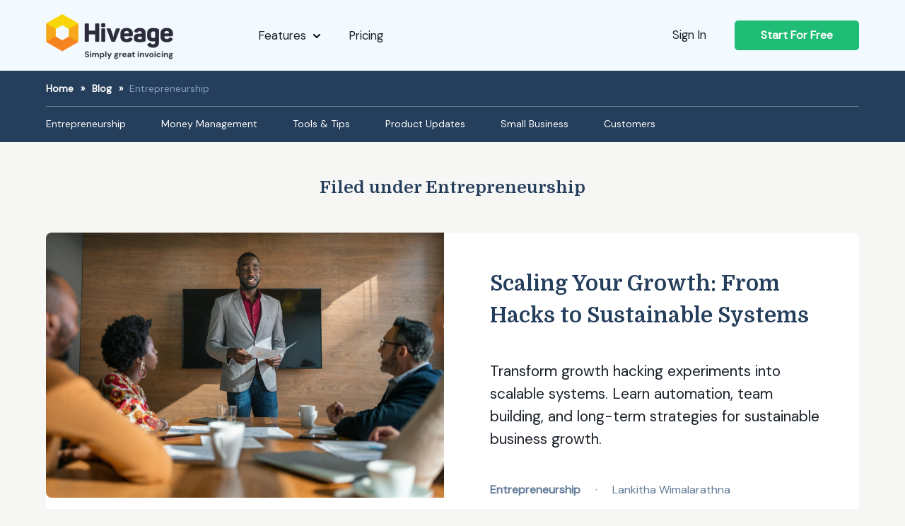

--- FILE ---
content_type: text/html
request_url: https://www.hiveage.com/blog/tag/entrepreneurship/
body_size: 12156
content:
<!doctype html>
<html lang="en">

  <head>
        <meta charset="utf-8" />
        <meta http-equiv="X-UA-Compatible" content="IE=edge,chrome=1" />
        

          <title>
            
              Posts tagged with entrepreneurship
            
          </title>


          
            <meta name="description" content="Posts tagged with Entrepreneurship where we share knowledge and ideas on successful entrepreneurship with freelancers and small businesses." />
          
        

        <link rel="canonical" href="https://www.hiveage.com/blog/tag/entrepreneurship/" />
        
<!-- Google Tag Manager -->
<script type="51c59b01662f5bcb14214d20-text/javascript">(function(w,d,s,l,i){w[l]=w[l]||[];w[l].push({'gtm.start':
new Date().getTime(),event:'gtm.js'});var f=d.getElementsByTagName(s)[0],
j=d.createElement(s),dl=l!='dataLayer'?'&l='+l:'';j.async=true;j.src=
'https://www.googletagmanager.com/gtm.js?id='+i+dl;f.parentNode.insertBefore(j,f);
})(window,document,'script','dataLayer','GTM-PV5PHDZ');</script>
<!-- End Google Tag Manager -->

<script src="https://www.googleoptimize.com/optimize.js?id=OPT-MF63HHQ" type="51c59b01662f5bcb14214d20-text/javascript"></script>

        <link rel="profile" href="https://gmpg.org/xfn/11" />
        <meta http-equiv="X-Frame-Options" content="deny" />
        <meta name="robots" content="index,follow,noodp,noydir" />

        <meta name="viewport" content="width=device-width, initial-scale=1, maximum-scale=1.0, user-scalable=0" />
        <meta name="google-site-verification" content="z_JDs9bj_00LO17sz7kbbdtLzJ8ERkEF_B7YkfGbuk4" />

<link rel="apple-touch-icon" sizes="57x57" href="/favicon/apple-icon-57x57.png" />
<link rel="apple-touch-icon" sizes="60x60" href="/favicon/apple-icon-60x60.png" />
<link rel="apple-touch-icon" sizes="72x72" href="/favicon/apple-icon-72x72.png" />
<link rel="apple-touch-icon" sizes="76x76" href="/favicon/apple-icon-76x76.png" />
<link rel="apple-touch-icon" sizes="114x114" href="/favicon/apple-icon-114x114.png" />
<link rel="apple-touch-icon" sizes="120x120" href="/favicon/apple-icon-120x120.png" />
<link rel="apple-touch-icon" sizes="144x144" href="/favicon/apple-icon-144x144.png" />
<link rel="apple-touch-icon" sizes="152x152" href="/favicon/apple-icon-152x152.png" />
<link rel="apple-touch-icon" sizes="180x180" href="/favicon/apple-icon-180x180.png" />
<link rel="icon" type="image/png" sizes="192x192"  href="/favicon/android-icon-192x192.png" />
<link rel="icon" type="image/png" sizes="32x32" href="/favicon/favicon-32x32.png" />
<link rel="icon" type="image/png" sizes="96x96" href="/favicon/favicon-96x96.png" />
<link rel="icon" type="image/png" sizes="16x16" href="/favicon/favicon-16x16.png" />
<link rel="manifest" href="/favicon/manifest.json" />
<meta name="msapplication-TileColor" content="#da532c" />
<meta name="msapplication-TileImage" content="/favicon/ms-icon-144x144.png" />
<meta name="theme-color" content="#ffffff" />

  		  <link rel="alternate" type="application/rss+xml" title="Invoicing Software for Small Businesses - Create Invoices Online" href="https://www.hiveage.com/feed.xml" />
		    

<meta property="og:title" content="Posts tagged with entrepreneurship" />
        <meta property="og:type" content="website" />
        <meta property="og:url" content="https://www.hiveage.com/blog/tag/entrepreneurship/" />
        <meta property="og:image" content="https://www.hiveage.com/assets/hiveage-social.png" />
        <meta property="og:site_name" content="Hiveage" />
        <meta property="fb:admins" content="1126951734056528" />
        <meta property="fb:app_id" content="1012307368791871" />
        
          <meta name="og:description" content="Posts tagged with Entrepreneurship where we share knowledge and ideas on successful entrepreneurship with freelancers and small businesses." />
        
        <meta name="twitter:card" content="summary_large_image" />
        <meta name="twitter:site" content="@hiveage" />
        <meta name="twitter:domain" content="Hiveage.com" />
        
          <meta name="twitter:title" content="Posts tagged with entrepreneurship" />
          <meta name="twitter:description" content="Posts tagged with Entrepreneurship where we share knowledge and ideas on successful entrepreneurship with freelancers and small businesses." />
        
        <meta name="twitter:image" content="https://www.hiveage.com/assets/hiveage-social.png" />
        <meta itemprop="image" content="https://www.hiveage.com/assets/hiveage-social.png" />



<link rel="preconnect" href="https://fonts.googleapis.com" />
<link rel="preconnect" href="https://fonts.gstatic.com" crossorigin />
<link href="https://fonts.googleapis.com/css2?family=DM+Sans:ital,opsz@0,9..40;1,9..40&family=Domine:wght@400..700&display=swap" rel="stylesheet" />
<link href="https://fonts.googleapis.com/css2?family=Domine:wght@400..700&display=swap" rel="stylesheet" />




<link rel="stylesheet" href="/css/main.min.css?version=297500" rel="preload" />

<script type="application/ld+json">
    {
        "@context": "https://schema.org",
        "@graph": [
            {
                "@type": "WebSite",
                "@id": "https://www.hiveage.com/#website",
                "url": "https://www.hiveage.com/",
                "name": "Invoicing Software for Small Businesses - Create Invoices Online",
                "description": "Get paid faster with the #1 rated online invoicing software by small business owners. Create invoices, send estimates and accept online payments. Try it free.",
                "publisher": {
                    "@type": "Organization",
                    "name": "Hiveage Inc."
                }
            },
            {
                "@type": ["WebPage", "CollectionPage"],
                "@id": "https://www.hiveage.com/blog/#webpage",
                "url": "https://www.hiveage.com/blog/",
                "name": "Posts tagged with entrepreneurship",
                "isPartOf": { "@id": "https://www.hiveage.com/#website" },
                "datePublished": "",
                "dateModified": "",
                "description": "where we share knowledge and ideas on successful entrepreneurship with freelancers and small businesses.",
                "inLanguage": "en"
            },
            {
                "@type": "BreadcrumbList",
                "@id": "https://www.hiveage.com/blog/#breadcrumb",
                "itemListElement": [
                    { "@type": "ListItem", "position": 1, "item": { "@type": "WebPage", "@id": "https://www.hiveage.com/", "url": "https://www.hiveage.com/", "name": "Home" } },
                    { "@type": "ListItem", "position": 2, "item": { "@type": "WebPage", "@id": "https://www.hiveage.com/blog/", "url": "https://www.hiveage.com/blog/", "name": "Blog" } }
                ]
            },
            {
      "@context": "https://schema.org",
      "@type": "Organization",
          "name": "Hiveage",
           "url": "https://www.hiveage.com",
           "logo": "https://www.hiveage.com/assets/images/Hiveage_logo@2x.png",
           "description": "Best invoice software app for small businesses. Online invoicing, subscription billing, time & expense tracking and accept online payments with ease.",
          "foundingDate": "2014",
               "address":
        [
          {
            "@type": "PostalAddress",
                       "streetAddress": "Hiveage Inc., 867 Boylston Street 5th Floor #1439",
                       "addressLocality": "Boston",
                       "addressRegion": "MA",
                       "postalCode": "02116",
                       "addressCountry": "United States"
          }
        ],
    "aggregateRating": {
    "@type": "AggregateRating",
    "ratingValue": "5",
    "bestRating": "5",
    "worstRating": "0",
    "ratingCount": "37",
        "author": {
            "@type": "Organization",
            "name": "Capterra",
             "url": "https://www.capterra.com/p/129691/Hiveage/"
        }
    },
    "contactPoint": 
      {
        "@type": "ContactPoint",
        "contactType": "Customer Service",
        "email": "support@hiveage.com",
        "url": "https://www.hiveage.com/about/",
        "availableLanguage" : ["English"]
      }
    }
        ]
    }
</script>


  </head>


  <body class="blog">
<!-- Google Tag Manager (noscript) -->
<noscript><iframe src="https://www.googletagmanager.com/ns.html?id=GTM-PV5PHDZ"
height="0" width="0" style="display:none;visibility:hidden"></iframe></noscript>
<!-- End Google Tag Manager (noscript) -->

<svg aria-hidden="true" style="position: absolute; width: 0; height: 0; overflow: hidden;" version="1.1" xmlns="http://www.w3.org/2000/svg" xmlns:xlink="http://www.w3.org/1999/xlink">
<defs>
<symbol id="icon-instagram" viewBox="0 0 32 32">
<path d="M18.342 16.931c0 1.371-1.112 2.483-2.483 2.483s-2.483-1.112-2.483-2.483c0-1.371 1.112-2.483 2.483-2.483s2.483 1.112 2.483 2.483z"></path>
<path d="M18.963 10.836h-6.208c-0.903 0-1.693 0.282-2.201 0.79s-0.79 1.298-0.79 2.201v6.208c0 0.903 0.282 1.693 0.847 2.258 0.564 0.508 1.298 0.79 2.201 0.79h6.152c0.903 0 1.693-0.282 2.201-0.79 0.564-0.508 0.847-1.298 0.847-2.201v-6.208c0-0.903-0.282-1.637-0.79-2.201-0.564-0.564-1.298-0.847-2.258-0.847zM15.859 20.769c-2.145 0-3.838-1.75-3.838-3.838 0-2.145 1.75-3.838 3.838-3.838s3.894 1.693 3.894 3.838c0 2.145-1.75 3.838-3.894 3.838zM19.866 13.827c-0.508 0-0.903-0.395-0.903-0.903s0.395-0.903 0.903-0.903 0.903 0.395 0.903 0.903-0.395 0.903-0.903 0.903z"></path>
<path d="M15.972 2.935c-7.675 0-13.884 6.208-13.884 13.884s6.208 13.884 13.884 13.884c7.675 0 13.884-6.208 13.884-13.884 0.056-7.675-6.208-13.884-13.884-13.884zM23.365 20.092c0 1.298-0.451 2.427-1.242 3.217s-1.919 1.185-3.16 1.185h-6.152c-1.242 0-2.37-0.395-3.16-1.185-0.847-0.79-1.242-1.919-1.242-3.217v-6.208c0-2.596 1.75-4.402 4.402-4.402h6.208c1.298 0 2.37 0.451 3.16 1.242s1.185 1.862 1.185 3.16v6.208z"></path>
</symbol>

<symbol id="icon-linkedin" viewBox="0 0 32 32">
<path class="a-color"  d="M16 0c-8.835 0-16 7.165-16 16s7.165 16 16 16c8.835 0 16-7.165 16-16s-7.165-16-16-16zM11.351 24.188h-3.897v-11.723h3.897v11.723zM9.402 10.863h-0.025c-1.308 0-2.153-0.9-2.153-2.025 0-1.15 0.872-2.026 2.205-2.026s2.153 0.875 2.179 2.026c0 1.125-0.846 2.025-2.205 2.025zM25.401 24.188h-3.896v-6.272c0-1.576-0.564-2.651-1.974-2.651-1.076 0-1.718 0.725-1.999 1.425-0.103 0.25-0.128 0.601-0.128 0.951v6.547h-3.896c0 0 0.051-10.624 0-11.723h3.896v1.66c0.518-0.799 1.444-1.935 3.512-1.935 2.564 0 4.486 1.676 4.486 5.276v6.722z"></path>
</symbol>
<symbol id="icon-twitter" viewBox="0 0 32 32">
<path class="a-color" d="M16 0c-8.835 0-16 7.165-16 16s7.165 16 16 16c8.835 0 16-7.165 16-16s-7.165-16-16-16zM23.305 12.475c0.007 0.157 0.011 0.316 0.011 0.475 0 4.853-3.694 10.449-10.449 10.449v0c-2.074 0-4.004-0.608-5.629-1.65 0.287 0.034 0.58 0.051 0.876 0.051 1.721 0 3.304-0.587 4.561-1.572-1.608-0.030-2.963-1.092-3.431-2.551 0.224 0.043 0.454 0.066 0.69 0.066 0.335 0 0.66-0.045 0.969-0.129-1.68-0.336-2.946-1.822-2.946-3.6 0-0.017 0-0.031 0-0.047 0.495 0.275 1.061 0.441 1.663 0.459-0.986-0.658-1.634-1.783-1.634-3.057 0-0.673 0.182-1.303 0.497-1.846 1.811 2.222 4.518 3.684 7.57 3.837-0.063-0.269-0.095-0.549-0.095-0.837 0-2.027 1.645-3.672 3.673-3.672 1.056 0 2.011 0.447 2.681 1.16 0.837-0.165 1.622-0.471 2.332-0.891-0.275 0.857-0.857 1.576-1.615 2.031 0.743-0.089 1.451-0.286 2.109-0.578-0.491 0.737-1.115 1.384-1.832 1.902z"></path>
</symbol>
<symbol id="icon-facebook" viewBox="0 0 32 32">
<path fill="#000" style="fill: var(--color2, #000)" d="M18.872 31.961c-0.273 0.029-0.546 0.055-0.82 0.079 0.274-0.024 0.548-0.050 0.82-0.079z"></path>
<path fill="#000" style="fill: var(--color2, #000)" d="M18.967 31.978c-0.064 0.015-0.127 0.029-0.191 0.044 0.064-0.014 0.127-0.029 0.191-0.044z"></path>
<path fill="#000" style="fill: var(--color2, #000)" d="M18.051 31.97c-0.272 0.023-0.546 0.044-0.82 0.061 0.275-0.017 0.548-0.038 0.82-0.061z"></path>
<path fill="#000" style="fill: var(--color2, #000)" d="M18.164 31.982c-0.075 0.013-0.15 0.025-0.226 0.037 0.075-0.012 0.151-0.024 0.226-0.037z"></path>
<path fill="#000" style="fill: var(--color2, #000)" d="M18.956 31.156c-0.056 0.016-0.113 0.031-0.169 0.046 0.056-0.015 0.113-0.031 0.169-0.046z"></path>
<path fill="#000" style="fill: var(--color2, #000)" d="M20.581 31.155c-0.045 0.017-0.091 0.033-0.136 0.050 0.045-0.017 0.091-0.033 0.136-0.050z"></path>
<path fill="#000" style="fill: var(--color2, #000)" d="M19.767 31.154c-0.049 0.017-0.099 0.034-0.148 0.051 0.050-0.016 0.099-0.033 0.148-0.051z"></path>
<path fill="#000" style="fill: var(--color2, #000)" d="M19.771 31.156c-0.052 0.016-0.105 0.031-0.158 0.046 0.053-0.015 0.105-0.030 0.158-0.046z"></path>
<path fill="#000" style="fill: var(--color2, #000)" d="M17.357 31.988c-0.084 0.009-0.168 0.018-0.253 0.025 0.084-0.007 0.169-0.016 0.253-0.025z"></path>
<path class="a-color" d="M32 16c0-8.835-7.165-16-16-16s-16 7.165-16 16c0 8.835 7.165 16 16 16 0.094 0 0.188-0.002 0.281-0.004v-12.455h-3.438v-4.006h3.438v-2.948c0-3.419 2.087-5.28 5.137-5.28 1.46 0 2.716 0.109 3.082 0.157v3.573h-2.103c-1.659 0-1.98 0.789-1.98 1.946v2.551h3.967l-0.517 4.006h-3.45v11.841c6.688-1.917 11.584-8.079 11.584-15.382z"></path>
<path fill="#000" style="fill: var(--color2, #000)" d="M17.231 31.984c-0.272 0.014-0.546 0.025-0.82 0.033 0.274-0.007 0.548-0.019 0.82-0.033z"></path>
<path fill="#000" style="fill: var(--color2, #000)" d="M16.543 31.996c-0.088 0.004-0.177 0.007-0.266 0.009 0.089-0.002 0.177-0.005 0.266-0.009z"></path>
</symbol>
</defs>
</svg>

     <div class="main-nav-bar fixed-top">
<div class="container">
  <div class="row">
    <div class="col-12 col-md-12">
<nav class="navbar navbar-expand-md">
      <a class="navbar-brand" href="https://www.hiveage.com/"><img class="lozad" data-src="/assets/images/Hiveage_logo.png" data-srcset="/assets/images/Hiveage_logo@2x.png 650w" alt="Hiveage Online Invoicing"></a>

      <button class="navbar-toggler p-0 border-0" type="button" aria-label="Menu" data-toggle="offcanvas">
        <span class="navbar-toggler-icon"></span>
      </button>

      <div class="navbar-collapse offcanvas-collapse" id="main-nav">

        
        
          <ul class="navbar-nav mr-auto">
            
              
                <li class="nav-item dropdown dropdown-toggle-2">
                  <a href="/features/" class="nav-link dropdown-toggle " id="features-menu" data-toggle="dropdown" aria-haspopup="true" aria-expanded="false">Features<svg focusable="false" width="10" height="6" viewBox="0 0 10 6" fill="none" xmlns="https://www.w3.org/2000/svg" ><path d="M1 1l4 4 4-4" stroke="#000" stroke-width="2" stroke-linecap="round" stroke-linejoin="round"></path></svg> <i class="icon-down"></i></a>
                  <ul class="dropdown-menu" aria-labelledby="features-menu">
                    
                      <li class="dropdown-item"><a href="/invoice-making/">Invoice Making</a></li>
                    
                      <li class="dropdown-item"><a href="/send-estimates/">Estimates</a></li>
                    
                      <li class="dropdown-item"><a href="/accept-online-payments/">Payment Gateways</a></li>
                    
                      <li class="dropdown-item"><a href="/detailed-financial-reports/">Financial Reports</a></li>
                    
                      <li class="dropdown-item"><a href="/recurring-subscription-billing/">Recurring Billing</a></li>
                    
                      <li class="dropdown-item"><a href="/manage-multiple-teams-businesses/">Teams &amp; Businesses</a></li>
                    
                      <li class="dropdown-item"><a href="/time-tracking/">Time Tracking</a></li>
                    
                      <li class="dropdown-item"><a href="/expenses-tracking/">Expenses Tracking</a></li>
                    
                      <li class="dropdown-item"><a href="/mileage-tracking/">Mileage Tracking</a></li>
                    
                   <li class="dropdown-item nav-link full-link-info first">
                      <a href="/payments/" class="full-link ">
                        <span class="h4-heading">Online Payments</span>
                        <span class="full-link-text">Credit and debit card processing</span>
                    </a>
                    </li>
                  </ul>
                </li>
              
            
              
                <li><a class="nav-link " href="/pricing/"  >Pricing</a></li>
              
            
          </ul>
        
      

      <div class="my-lg-0">
        <ul class="navbar-nav">
          <li ><a class="nav-link login" href="https://launchpad.hiveage.com/login">Sign In</a></li>
          <li class="signup"><a class="btn btn-primary btn-lg try" href="https://launchpad.hiveage.com/signup">Start For Free</a></li>
        </ul>
      </div>


      </div>
    </nav>
  </div>
  </div>
</div>
</div>




<div class="blog-menu">
  <div class="container">
    <div class="row">
      <div class="col-12 col-md-12">
        <div class="blog-menu-title">
          <div class="breadcrumbs">
            <span>
              <span>
                <a class="home_link" href="https://www.hiveage.com/">Home</a> »
                
                <span>
                    <a href="https://www.hiveage.com/blog/">Blog</a> » 
                      <span class="breadcrumb_last" aria-current="page">Entrepreneurship</span>
                </span>
                

              </span>
            </span>
          </div>

        </div>
      </div>
      <div class="col-12 col-md-12">
        <nav class="nav nav-underline">
        <a class="nav-link" href="/blog/tag/entrepreneurship/">Entrepreneurship</a>
        <a class="nav-link" href="/blog/tag/money-management/">Money Management</a>
        <a class="nav-link" href="/blog/tag/tools-&-tips/">Tools & Tips</a>
        <a class="nav-link" href="/blog/tag/product-updates/">Product Updates</a>
        <a class="nav-link" href="/blog/tag/small-business/">Small Business</a>
        <a class="nav-link" href="/blog/tag/customers/">Customers</a>
      </nav>
    </div>

      </div>
    </div>
  </div>
</div>

   
   <main role="main">

    <div class="page-content">
      <div class="wrapper page-wrap">
              <div class="blog-header">
        <div class="container">
          <div class="row">
            <h1 class="col-12">Filed under Entrepreneurship</h1>
          </div>
        </div>
      </div>

<div class="blog_box">


          
                
                  <div class="sticky-post">
                          <div class="container">
                            <div class="row">
                              <div class="col-12 col-md-6 img-wrap">
                                <a href="/blog/growth-hacking-part4/"><img src="/assets/posts/202517/growth-hacker-discussion.jpg" alt="Scaling Your Growth: From Hacks to Sustainable Systems" /></a>
                              </div>
                              <div class="col-12 col-md-6 post-wrap">
                                  <div class="post">
                                    <h2><a href="/blog/growth-hacking-part4/">Scaling Your Growth: From Hacks to Sustainable Systems</a></h2>
                                      <div class="excerpt">Transform growth hacking experiments into scalable systems. Learn automation, team building, and long-term strategies for sustainable business growth.</div>
                                       <p class="meta"><a href="https://www.hiveage.com/blog/tag/entrepreneurship/"><strong>Entrepreneurship</strong></a><span class="dot">•</span><span class="by">Lankitha Wimalarathna</span></p>
                                  </div>

                              </div>
                            </div>
                          </div>
                  </div>
              

            
                

            
                

            
                

            
                

            
                

            
                

            
                

            
                

            
                

            
                

            
                

            
                

            
                

            
                

            
                

            
                

            
                

            
                

            
                

            
                

            
                

            
                

            
                

            
                

            
                

            
                

            
                

            
                

            
                

            
                

            
                

            
                

            
                

            
                

            
                

            
                

            
                

            
                

            
                

            

              <div class="posts">
                    <div class="container">
                      <p class="h2">Latest Blog Posts</p>
                      <div class="row">
                          
                                
                                
                          
                                
                                      <div class="col-12 col-md-4">
                                                <div class="post">
                                                  <div class="img-wrap">
                                                    <a href="/blog/growth-hacking-part3/"><img src="/assets/posts/202516/growth-hacking-analytics.jpg" alt="The Growth Hacking Toolkit: Essential Metrics and Experiments for Small Businesses" /></a>
                                                  </div>
                                                    <div class="post_wrap">
                                                      <h2><a href="/blog/growth-hacking-part3/">The Growth Hacking Toolkit: Essential Metrics and Experiments for Small Businesses</a></h2>
                                                      
                                                    </div>
                                                    <p class="meta"><a href="https://www.hiveage.com/blog/tag/entrepreneurship/"><strong>Entrepreneurship</strong></a><span class="dot">•••</span><span class="by">Lankitha Wimalarathna</span></p>
                                                </div>
                                            </div>
                                  
                          
                                
                                      <div class="col-12 col-md-4">
                                                <div class="post">
                                                  <div class="img-wrap">
                                                    <a href="/blog/growth-hacking-part2/"><img src="/assets/posts/202515/growth-hacking-discussion-2.jpg" alt="5 Proven Growth Hacking Strategies That Won’t Break Your Budget" /></a>
                                                  </div>
                                                    <div class="post_wrap">
                                                      <h2><a href="/blog/growth-hacking-part2/">5 Proven Growth Hacking Strategies That Won’t Break Your Budget</a></h2>
                                                      
                                                    </div>
                                                    <p class="meta"><a href="https://www.hiveage.com/blog/tag/entrepreneurship/"><strong>Entrepreneurship</strong></a><span class="dot">•••</span><span class="by">Lankitha Wimalarathna</span></p>
                                                </div>
                                            </div>
                                  
                          
                                
                                      <div class="col-12 col-md-4">
                                                <div class="post">
                                                  <div class="img-wrap">
                                                    <a href="/blog/growth-hacking-part1/"><img src="/assets/posts/202514/growth-hacking-discussion.jpg" alt="Growth Hacking 101: What Every Small Business Owner Needs to Know" /></a>
                                                  </div>
                                                    <div class="post_wrap">
                                                      <h2><a href="/blog/growth-hacking-part1/">Growth Hacking 101: What Every Small Business Owner Needs to Know</a></h2>
                                                      
                                                    </div>
                                                    <p class="meta"><a href="https://www.hiveage.com/blog/tag/entrepreneurship/"><strong>Entrepreneurship</strong></a><span class="dot">•••</span><span class="by">Lankitha Wimalarathna</span></p>
                                                </div>
                                            </div>
                                  
                          
                                
                                      <div class="col-12 col-md-4">
                                                <div class="post">
                                                  <div class="img-wrap">
                                                    <a href="/blog/growth-mindset-part6/"><img src="/assets/posts/202513/tracking-growth-mindset-progress.jpg" alt="Measuring What Matters: How to Track Growth Mindset Progress and Business Results" /></a>
                                                  </div>
                                                    <div class="post_wrap">
                                                      <h2><a href="/blog/growth-mindset-part6/">Measuring What Matters: How to Track Growth Mindset Progress and Business Results</a></h2>
                                                      
                                                    </div>
                                                    <p class="meta"><a href="https://www.hiveage.com/blog/tag/entrepreneurship/"><strong>Entrepreneurship</strong></a><span class="dot">•••</span><span class="by">Prabhath Sirisena</span></p>
                                                </div>
                                            </div>
                                  
                          
                                
                                      <div class="col-12 col-md-4">
                                                <div class="post">
                                                  <div class="img-wrap">
                                                    <a href="/blog/growth-mindset-part5/"><img src="/assets/posts/202512/customer-meeting.jpg" alt="Growth Mindset Marketing: How Learning from Customers Transforms Your Business" /></a>
                                                  </div>
                                                    <div class="post_wrap">
                                                      <h2><a href="/blog/growth-mindset-part5/">Growth Mindset Marketing: How Learning from Customers Transforms Your Business</a></h2>
                                                      
                                                    </div>
                                                    <p class="meta"><a href="https://www.hiveage.com/blog/tag/entrepreneurship/"><strong>Entrepreneurship</strong></a><span class="dot">•••</span><span class="by">Prabhath Sirisena</span></p>
                                                </div>
                                            </div>
                                  
                          
                                
                                      <div class="col-12 col-md-4">
                                                <div class="post">
                                                  <div class="img-wrap">
                                                    <a href="/blog/growth-mindset-part4/"><img src="/assets/posts/202511/growth-mindset-team.jpg" alt="Building a Growth-Minded Team: How to Create a Learning Culture That Drives Results" /></a>
                                                  </div>
                                                    <div class="post_wrap">
                                                      <h2><a href="/blog/growth-mindset-part4/">Building a Growth-Minded Team: How to Create a Learning Culture That Drives Results</a></h2>
                                                      
                                                    </div>
                                                    <p class="meta"><a href="https://www.hiveage.com/blog/tag/entrepreneurship/"><strong>Entrepreneurship</strong></a><span class="dot">•••</span><span class="by">Prabhath Sirisena</span></p>
                                                </div>
                                            </div>
                                  
                          
                                
                                      <div class="col-12 col-md-4">
                                                <div class="post">
                                                  <div class="img-wrap">
                                                    <a href="/blog/growth-mindset-part3/"><img src="/assets/posts/202510/growth-mindset.jpg" alt="From Fixed to Growth: 5 Daily Practices That Transform Your Business Mindset" /></a>
                                                  </div>
                                                    <div class="post_wrap">
                                                      <h2><a href="/blog/growth-mindset-part3/">From Fixed to Growth: 5 Daily Practices That Transform Your Business Mindset</a></h2>
                                                      
                                                    </div>
                                                    <p class="meta"><a href="https://www.hiveage.com/blog/tag/entrepreneurship/"><strong>Entrepreneurship</strong></a><span class="dot">•••</span><span class="by">Prabhath Sirisena</span></p>
                                                </div>
                                            </div>
                                  
                          
                                
                                      <div class="col-12 col-md-4">
                                                <div class="post">
                                                  <div class="img-wrap">
                                                    <a href="/blog/growth-mindset-part2/"><img src="/assets/posts/202509/fixed-mindset.jpg" alt="The Hidden Costs of Fixed Mindset: 4 Business Traps That Kill Growth" /></a>
                                                  </div>
                                                    <div class="post_wrap">
                                                      <h2><a href="/blog/growth-mindset-part2/">The Hidden Costs of Fixed Mindset: 4 Business Traps That Kill Growth</a></h2>
                                                      
                                                    </div>
                                                    <p class="meta"><a href="https://www.hiveage.com/blog/tag/entrepreneurship/"><strong>Entrepreneurship</strong></a><span class="dot">•••</span><span class="by">Prabhath Sirisena</span></p>
                                                </div>
                                            </div>
                                  
                          
                                
                                      <div class="col-12 col-md-4">
                                                <div class="post">
                                                  <div class="img-wrap">
                                                    <a href="/blog/growth-mindset-part1/"><img src="/assets/posts/202508/cultivating-growth-mindset.jpg" alt="Fixed vs. Growth Mindset: Why Your Entrepreneurial Success Isn’t Set in Stone" /></a>
                                                  </div>
                                                    <div class="post_wrap">
                                                      <h2><a href="/blog/growth-mindset-part1/">Fixed vs. Growth Mindset: Why Your Entrepreneurial Success Isn’t Set in Stone</a></h2>
                                                      
                                                    </div>
                                                    <p class="meta"><a href="https://www.hiveage.com/blog/tag/entrepreneurship/"><strong>Entrepreneurship</strong></a><span class="dot">•••</span><span class="by">Prabhath Sirisena</span></p>
                                                </div>
                                            </div>
                                  
                          
                                
                                      <div class="col-12 col-md-4">
                                                <div class="post">
                                                  <div class="img-wrap">
                                                    <a href="/blog/acquiring-b2b-customers-part4/"><img src="/assets/posts/202507/b2b-sales-meeting.jpg" alt="Acquiring B2B Customers Part 4: Optimizing Your Sales Process" /></a>
                                                  </div>
                                                    <div class="post_wrap">
                                                      <h2><a href="/blog/acquiring-b2b-customers-part4/">Acquiring B2B Customers Part 4: Optimizing Your Sales Process</a></h2>
                                                      
                                                    </div>
                                                    <p class="meta"><a href="https://www.hiveage.com/blog/tag/entrepreneurship/"><strong>Entrepreneurship</strong></a><span class="dot">•••</span><span class="by">Lankitha Wimalarathna</span></p>
                                                </div>
                                            </div>
                                  
                          
                                
                                      <div class="col-12 col-md-4">
                                                <div class="post">
                                                  <div class="img-wrap">
                                                    <a href="/blog/acquiring-b2b-customers-part3/"><img src="/assets/posts/202506/b2b-networking.jpg" alt="Acquiring B2B Customers Part 3: Partnerships and Networking" /></a>
                                                  </div>
                                                    <div class="post_wrap">
                                                      <h2><a href="/blog/acquiring-b2b-customers-part3/">Acquiring B2B Customers Part 3: Partnerships and Networking</a></h2>
                                                      
                                                    </div>
                                                    <p class="meta"><a href="https://www.hiveage.com/blog/tag/entrepreneurship/"><strong>Entrepreneurship</strong></a><span class="dot">•••</span><span class="by">Lankitha Wimalarathna</span></p>
                                                </div>
                                            </div>
                                  
                          
                                
                                      <div class="col-12 col-md-4">
                                                <div class="post">
                                                  <div class="img-wrap">
                                                    <a href="/blog/acquiring-b2b-customers-part2/"><img src="/assets/posts/202505/b2b-marketing.jpg" alt="Acquiring B2B Customers Part 2: Content, LinkedIn, and Email Strategies That Work for Small Businesses" /></a>
                                                  </div>
                                                    <div class="post_wrap">
                                                      <h2><a href="/blog/acquiring-b2b-customers-part2/">Acquiring B2B Customers Part 2: Content, LinkedIn, and Email Strategies That Work for Small Businesses</a></h2>
                                                      
                                                    </div>
                                                    <p class="meta"><a href="https://www.hiveage.com/blog/tag/entrepreneurship/"><strong>Entrepreneurship</strong></a><span class="dot">•••</span><span class="by">Lankitha Wimalarathna</span></p>
                                                </div>
                                            </div>
                                  
                          
                                
                                      <div class="col-12 col-md-4">
                                                <div class="post">
                                                  <div class="img-wrap">
                                                    <a href="/blog/acquiring-b2b-customers/"><img src="/assets/posts/202504/b2b-meeting-1.jpg" alt="Acquiring B2B Customers Part 1: Understanding Your Customer and Building Your Strategy" /></a>
                                                  </div>
                                                    <div class="post_wrap">
                                                      <h2><a href="/blog/acquiring-b2b-customers/">Acquiring B2B Customers Part 1: Understanding Your Customer and Building Your Strategy</a></h2>
                                                      
                                                    </div>
                                                    <p class="meta"><a href="https://www.hiveage.com/blog/tag/entrepreneurship/"><strong>Entrepreneurship</strong></a><span class="dot">•••</span><span class="by">Lankitha Wimalarathna</span></p>
                                                </div>
                                            </div>
                                  
                          
                                
                                      <div class="col-12 col-md-4">
                                                <div class="post">
                                                  <div class="img-wrap">
                                                    <a href="/blog/customer-acquisition-part3/"><img src="/assets/posts/202503/client-meeting-3.jpg" alt="Customer Acquisition Part 3: The Follow-Up System That Closes Deals" /></a>
                                                  </div>
                                                    <div class="post_wrap">
                                                      <h2><a href="/blog/customer-acquisition-part3/">Customer Acquisition Part 3: The Follow-Up System That Closes Deals</a></h2>
                                                      
                                                    </div>
                                                    <p class="meta"><a href="https://www.hiveage.com/blog/tag/entrepreneurship/"><strong>Entrepreneurship</strong></a><span class="dot">•••</span><span class="by">Lankitha Wimalarathna</span></p>
                                                </div>
                                            </div>
                                  
                          
                                
                                      <div class="col-12 col-md-4">
                                                <div class="post">
                                                  <div class="img-wrap">
                                                    <a href="/blog/customer-acquisition-part2/"><img src="/assets/posts/202502/client-meeting-2.jpg" alt="Customer Acquisition Part 2: From Conversations to Revenue" /></a>
                                                  </div>
                                                    <div class="post_wrap">
                                                      <h2><a href="/blog/customer-acquisition-part2/">Customer Acquisition Part 2: From Conversations to Revenue</a></h2>
                                                      
                                                    </div>
                                                    <p class="meta"><a href="https://www.hiveage.com/blog/tag/entrepreneurship/"><strong>Entrepreneurship</strong></a><span class="dot">•••</span><span class="by">Lankitha Wimalarathna</span></p>
                                                </div>
                                            </div>
                                  
                          
                                
                                      <div class="col-12 col-md-4">
                                                <div class="post">
                                                  <div class="img-wrap">
                                                    <a href="/blog/customer-acquisition-part1/"><img src="/assets/posts/202501/client-meeting.jpg" alt="Customer Acquisition Part 1: Stop chasing strangers and start with who you know" /></a>
                                                  </div>
                                                    <div class="post_wrap">
                                                      <h2><a href="/blog/customer-acquisition-part1/">Customer Acquisition Part 1: Stop chasing strangers and start with who you know</a></h2>
                                                      
                                                    </div>
                                                    <p class="meta"><a href="https://www.hiveage.com/blog/tag/entrepreneurship/"><strong>Entrepreneurship</strong></a><span class="dot">•••</span><span class="by">Lankitha Wimalarathna</span></p>
                                                </div>
                                            </div>
                                  
                          
                                
                                      <div class="col-12 col-md-4">
                                                <div class="post">
                                                  <div class="img-wrap">
                                                    <a href="/blog/navigating-ai-hype/"><img src="/assets/posts/202411/jester-puppet.jpg" alt="Navigating the AI Hype: What Really Matters for Small Businesses" /></a>
                                                  </div>
                                                    <div class="post_wrap">
                                                      <h2><a href="/blog/navigating-ai-hype/">Navigating the AI Hype: What Really Matters for Small Businesses</a></h2>
                                                      
                                                    </div>
                                                    <p class="meta"><a href="https://www.hiveage.com/blog/tag/entrepreneurship/"><strong>Entrepreneurship</strong></a><span class="dot">•••</span><span class="by">Lankitha Wimalarathna</span></p>
                                                </div>
                                            </div>
                                  
                          
                                
                                      <div class="col-12 col-md-4">
                                                <div class="post">
                                                  <div class="img-wrap">
                                                    <a href="/blog/beyond-success-entrepreneur-priorities/"><img src="/assets/posts/202409/working-mom-baby.jpg" alt="Beyond Success: The True Priorities in Life for Entrepreneurs" /></a>
                                                  </div>
                                                    <div class="post_wrap">
                                                      <h2><a href="/blog/beyond-success-entrepreneur-priorities/">Beyond Success: The True Priorities in Life for Entrepreneurs</a></h2>
                                                      
                                                    </div>
                                                    <p class="meta"><a href="https://www.hiveage.com/blog/tag/entrepreneurship/"><strong>Entrepreneurship</strong></a><span class="dot">•••</span><span class="by">Prabhath Sirisena</span></p>
                                                </div>
                                            </div>
                                  
                          
                                
                                      <div class="col-12 col-md-4">
                                                <div class="post">
                                                  <div class="img-wrap">
                                                    <a href="/blog/entrepreneurship-pride/"><img src="/assets/posts/202408/vegetable-stall.jpg" alt="The Joys of Entrepreneurship: Why Your Work Matters" /></a>
                                                  </div>
                                                    <div class="post_wrap">
                                                      <h2><a href="/blog/entrepreneurship-pride/">The Joys of Entrepreneurship: Why Your Work Matters</a></h2>
                                                      
                                                    </div>
                                                    <p class="meta"><a href="https://www.hiveage.com/blog/tag/entrepreneurship/"><strong>Entrepreneurship</strong></a><span class="dot">•••</span><span class="by">Prabhath Sirisena</span></p>
                                                </div>
                                            </div>
                                  
                          
                                
                                      <div class="col-12 col-md-4">
                                                <div class="post">
                                                  <div class="img-wrap">
                                                    <a href="/blog/1-percent-better/"><img src="/assets/posts/202407/hiking-to-summit.jpg" alt="Improve and Achieve More by Getting 1% Better Every Day" /></a>
                                                  </div>
                                                    <div class="post_wrap">
                                                      <h2><a href="/blog/1-percent-better/">Improve and Achieve More by Getting 1% Better Every Day</a></h2>
                                                      
                                                    </div>
                                                    <p class="meta"><a href="https://www.hiveage.com/blog/tag/entrepreneurship/"><strong>Entrepreneurship</strong></a><span class="dot">•••</span><span class="by">Lankitha Wimalarathna</span></p>
                                                </div>
                                            </div>
                                  
                          
                                
                                      <div class="col-12 col-md-4">
                                                <div class="post">
                                                  <div class="img-wrap">
                                                    <a href="/blog/celebrate-small-wins/"><img src="/assets/posts/202406/team-celebration.jpg" alt="Learn The Power of Celebrating Small Wins in Business" /></a>
                                                  </div>
                                                    <div class="post_wrap">
                                                      <h2><a href="/blog/celebrate-small-wins/">Learn The Power of Celebrating Small Wins in Business</a></h2>
                                                      
                                                    </div>
                                                    <p class="meta"><a href="https://www.hiveage.com/blog/tag/entrepreneurship/"><strong>Entrepreneurship</strong></a><span class="dot">•••</span><span class="by">Lankitha Wimalarathna</span></p>
                                                </div>
                                            </div>
                                  
                          
                                
                                      <div class="col-12 col-md-4">
                                                <div class="post">
                                                  <div class="img-wrap">
                                                    <a href="/blog/entrepreneur-communities/"><img src="/assets/posts/202405/entrepreneur-meetup.jpg" alt="Entrepreneur Communities: Build Connections and Grow" /></a>
                                                  </div>
                                                    <div class="post_wrap">
                                                      <h2><a href="/blog/entrepreneur-communities/">Entrepreneur Communities: Build Connections and Grow</a></h2>
                                                      
                                                    </div>
                                                    <p class="meta"><a href="https://www.hiveage.com/blog/tag/entrepreneurship/"><strong>Entrepreneurship</strong></a><span class="dot">•••</span><span class="by">Lankitha Wimalarathna</span></p>
                                                </div>
                                            </div>
                                  
                          
                                
                                      <div class="col-12 col-md-4">
                                                <div class="post">
                                                  <div class="img-wrap">
                                                    <a href="/blog/7-tips-balancing-freelancing-and-job/"><img src="/wp-content/uploads/2015/06/balancing-freelancing-and-job.jpg" alt="7 Tips For Balancing Freelancing And Your Full Time Job" /></a>
                                                  </div>
                                                    <div class="post_wrap">
                                                      <h2><a href="/blog/7-tips-balancing-freelancing-and-job/">7 Tips For Balancing Freelancing And Your Full Time Job</a></h2>
                                                      
                                                    </div>
                                                    <p class="meta"><a href="https://www.hiveage.com/blog/tag/entrepreneurship/"><strong>Entrepreneurship</strong></a><span class="dot">•••</span><span class="by">Tom Ewer</span></p>
                                                </div>
                                            </div>
                                  
                          
                                
                                      <div class="col-12 col-md-4">
                                                <div class="post">
                                                  <div class="img-wrap">
                                                    <a href="/blog/freelancer-incorporate/"><img src="/assets/posts/2736/freelancer-business-incorporation.jpg" alt="Do Freelancers Need to Incorporate?" /></a>
                                                  </div>
                                                    <div class="post_wrap">
                                                      <h2><a href="/blog/freelancer-incorporate/">Do Freelancers Need to Incorporate?</a></h2>
                                                      
                                                    </div>
                                                    <p class="meta"><a href="https://www.hiveage.com/blog/tag/entrepreneurship/"><strong>Entrepreneurship</strong></a><span class="dot">•••</span><span class="by">Hiyal Biyagamage</span></p>
                                                </div>
                                            </div>
                                  
                          
                                
                                      <div class="col-12 col-md-4">
                                                <div class="post">
                                                  <div class="img-wrap">
                                                    <a href="/blog/15-job-websites-freelancers/"><img src="/wp-content/uploads/2015/07/registered-agent-llc.jpg" alt="15 Great Freelance Jobs Websites" /></a>
                                                  </div>
                                                    <div class="post_wrap">
                                                      <h2><a href="/blog/15-job-websites-freelancers/">15 Great Freelance Jobs Websites</a></h2>
                                                      
                                                    </div>
                                                    <p class="meta"><a href="https://www.hiveage.com/blog/tag/entrepreneurship/"><strong>Entrepreneurship</strong></a><span class="dot">•••</span><span class="by">Richard Henderson</span></p>
                                                </div>
                                            </div>
                                  
                          
                                
                                      <div class="col-12 col-md-4">
                                                <div class="post">
                                                  <div class="img-wrap">
                                                    <a href="/blog/starting-freelance-video-editing/"><img src="/assets/posts/3720/starting-freelance-video-editing.jpg" alt="Side Hustle: How to Become a Freelance Video Editor" /></a>
                                                  </div>
                                                    <div class="post_wrap">
                                                      <h2><a href="/blog/starting-freelance-video-editing/">Side Hustle: How to Become a Freelance Video Editor</a></h2>
                                                      
                                                    </div>
                                                    <p class="meta"><a href="https://www.hiveage.com/blog/tag/entrepreneurship/"><strong>Entrepreneurship</strong></a><span class="dot">•••</span><span class="by">Prabhath Sirisena</span></p>
                                                </div>
                                            </div>
                                  
                          
                                
                                      <div class="col-12 col-md-4">
                                                <div class="post">
                                                  <div class="img-wrap">
                                                    <a href="/blog/discover-local-networking-groups/"><img src="/wp-content/uploads/2015/10/local-networking-groups.jpg" alt="6 Ways to Discover Great Local Networking Groups in Your Industry" /></a>
                                                  </div>
                                                    <div class="post_wrap">
                                                      <h2><a href="/blog/discover-local-networking-groups/">6 Ways to Discover Great Local Networking Groups in Your Industry</a></h2>
                                                      
                                                    </div>
                                                    <p class="meta"><a href="https://www.hiveage.com/blog/tag/entrepreneurship/"><strong>Entrepreneurship</strong></a><span class="dot">•••</span><span class="by">Kristi Hines</span></p>
                                                </div>
                                            </div>
                                  
                          
                                
                                      <div class="col-12 col-md-4">
                                                <div class="post">
                                                  <div class="img-wrap">
                                                    <a href="/blog/marketing-certifications-help-business/"><img src="/wp-content/uploads/2015/08/marketing-certifications.png" alt="5 Marketing Certifications That Will Help Your Business" /></a>
                                                  </div>
                                                    <div class="post_wrap">
                                                      <h2><a href="/blog/marketing-certifications-help-business/">5 Marketing Certifications That Will Help Your Business</a></h2>
                                                      
                                                    </div>
                                                    <p class="meta"><a href="https://www.hiveage.com/blog/tag/entrepreneurship/"><strong>Entrepreneurship</strong></a><span class="dot">•••</span><span class="by">Kristi Hines</span></p>
                                                </div>
                                            </div>
                                  
                          
                                
                                      <div class="col-12 col-md-4">
                                                <div class="post">
                                                  <div class="img-wrap">
                                                    <a href="/blog/10-fun-self-employed-jobs/"><img src="/wp-content/uploads/2015/09/fun-jobs-magician.jpg" alt="10 Fun Self-Employed Jobs to Inspire Your Career" /></a>
                                                  </div>
                                                    <div class="post_wrap">
                                                      <h2><a href="/blog/10-fun-self-employed-jobs/">10 Fun Self-Employed Jobs to Inspire Your Career</a></h2>
                                                      
                                                    </div>
                                                    <p class="meta"><a href="https://www.hiveage.com/blog/tag/entrepreneurship/"><strong>Entrepreneurship</strong></a><span class="dot">•••</span><span class="by">Richard Henderson</span></p>
                                                </div>
                                            </div>
                                  
                          
                                
                                      <div class="col-12 col-md-4">
                                                <div class="post">
                                                  <div class="img-wrap">
                                                    <a href="/blog/ethics-and-successful-small-business/"><img src="/wp-content/uploads/2015/07/registered-agent-llc.jpg" alt="Ethics and a Successful Small Business: Can You Have Both?" /></a>
                                                  </div>
                                                    <div class="post_wrap">
                                                      <h2><a href="/blog/ethics-and-successful-small-business/">Ethics and a Successful Small Business: Can You Have Both?</a></h2>
                                                      
                                                    </div>
                                                    <p class="meta"><a href="https://www.hiveage.com/blog/tag/entrepreneurship/"><strong>Entrepreneurship</strong></a><span class="dot">•••</span><span class="by">Tom Ewer</span></p>
                                                </div>
                                            </div>
                                  
                          
                                
                                      <div class="col-12 col-md-4">
                                                <div class="post">
                                                  <div class="img-wrap">
                                                    <a href="/blog/local-business-listings/"><img src="/wp-content/uploads/2015/08/local-business-listings.jpg" alt="How to Decide Whether to Pay for Local Business Listings" /></a>
                                                  </div>
                                                    <div class="post_wrap">
                                                      <h2><a href="/blog/local-business-listings/">How to Decide Whether to Pay for Local Business Listings</a></h2>
                                                      
                                                    </div>
                                                    <p class="meta"><a href="https://www.hiveage.com/blog/tag/entrepreneurship/"><strong>Entrepreneurship</strong></a><span class="dot">•••</span><span class="by">Kristi Hines</span></p>
                                                </div>
                                            </div>
                                  
                          
                                
                                      <div class="col-12 col-md-4">
                                                <div class="post">
                                                  <div class="img-wrap">
                                                    <a href="/blog/starting-small-business/"><img src="/wp-content/uploads/2015/06/growing-a-small-business.png" alt="How to Start a Small Business — 8 Strategies You Can Use" /></a>
                                                  </div>
                                                    <div class="post_wrap">
                                                      <h2><a href="/blog/starting-small-business/">How to Start a Small Business — 8 Strategies You Can Use</a></h2>
                                                      
                                                    </div>
                                                    <p class="meta"><a href="https://www.hiveage.com/blog/tag/entrepreneurship/"><strong>Entrepreneurship</strong></a><span class="dot">•••</span><span class="by">Tom Ewer</span></p>
                                                </div>
                                            </div>
                                  
                          
                                
                                      <div class="col-12 col-md-4">
                                                <div class="post">
                                                  <div class="img-wrap">
                                                    <a href="/blog/15-inspiring-books-freelancer-small-business-owner/"><img src="/wp-content/uploads/2016/02/freelance-small-business-books.png" alt="15 Must-Read Inspirational Books for Business Owners" /></a>
                                                  </div>
                                                    <div class="post_wrap">
                                                      <h2><a href="/blog/15-inspiring-books-freelancer-small-business-owner/">15 Must-Read Inspirational Books for Business Owners</a></h2>
                                                      
                                                    </div>
                                                    <p class="meta"><a href="https://www.hiveage.com/blog/tag/entrepreneurship/"><strong>Entrepreneurship</strong></a><span class="dot">•••</span><span class="by">Lankitha Wimalarathna</span></p>
                                                </div>
                                            </div>
                                  
                          
                                
                                      <div class="col-12 col-md-4">
                                                <div class="post">
                                                  <div class="img-wrap">
                                                    <a href="/blog/how-to-start-a-side-hustle-while-keeping-your-day-job/"><img src="/assets/posts/3597/side-hustle.jpg" alt="How to Start a Side Hustle While Keeping Your Day Job" /></a>
                                                  </div>
                                                    <div class="post_wrap">
                                                      <h2><a href="/blog/how-to-start-a-side-hustle-while-keeping-your-day-job/">How to Start a Side Hustle While Keeping Your Day Job</a></h2>
                                                      
                                                    </div>
                                                    <p class="meta"><a href="https://www.hiveage.com/blog/tag/entrepreneurship/"><strong>Entrepreneurship</strong></a><span class="dot">•••</span><span class="by">Lankitha Wimalarathna</span></p>
                                                </div>
                                            </div>
                                  
                          
                                
                                      <div class="col-12 col-md-4">
                                                <div class="post">
                                                  <div class="img-wrap">
                                                    <a href="/blog/how-to-maintain-a-work-life-balance-when-you-work-from-home/"><img src="/assets/posts/3596/work-from-home.jpg" alt="How to Maintain a Work-Life Balance When You Work from Home" /></a>
                                                  </div>
                                                    <div class="post_wrap">
                                                      <h2><a href="/blog/how-to-maintain-a-work-life-balance-when-you-work-from-home/">How to Maintain a Work-Life Balance When You Work from Home</a></h2>
                                                      
                                                    </div>
                                                    <p class="meta"><a href="https://www.hiveage.com/blog/tag/entrepreneurship/"><strong>Entrepreneurship</strong></a><span class="dot">•••</span><span class="by">Lankitha Wimalarathna</span></p>
                                                </div>
                                            </div>
                                  
                          
                                
                                      <div class="col-12 col-md-4">
                                                <div class="post">
                                                  <div class="img-wrap">
                                                    <a href="/blog/when-is-the-right-time-to-incorporate-as-a-freelancer/"><img src="/assets/posts/3595/freelancer-working-at-home.jpg" alt="When Is The Right Time To Incorporate As a Freelancer?" /></a>
                                                  </div>
                                                    <div class="post_wrap">
                                                      <h2><a href="/blog/when-is-the-right-time-to-incorporate-as-a-freelancer/">When Is The Right Time To Incorporate As a Freelancer?</a></h2>
                                                      
                                                    </div>
                                                    <p class="meta"><a href="https://www.hiveage.com/blog/tag/entrepreneurship/"><strong>Entrepreneurship</strong></a><span class="dot">•••</span><span class="by">Lankitha Wimalarathna</span></p>
                                                </div>
                                            </div>
                                  
                          
                                
                                      <div class="col-12 col-md-4">
                                                <div class="post">
                                                  <div class="img-wrap">
                                                    <a href="/blog/when-you-should-and-shouldnt-work-for-free/"><img src="/assets/posts/3590/when-you-should-and-shouldnt-work-for-free.jpg" alt="When You Should (And Shouldn’t) Work For Free" /></a>
                                                  </div>
                                                    <div class="post_wrap">
                                                      <h2><a href="/blog/when-you-should-and-shouldnt-work-for-free/">When You Should (And Shouldn’t) Work For Free</a></h2>
                                                      
                                                    </div>
                                                    <p class="meta"><a href="https://www.hiveage.com/blog/tag/entrepreneurship/"><strong>Entrepreneurship</strong></a><span class="dot">•••</span><span class="by">Prabhath Sirisena</span></p>
                                                </div>
                                            </div>
                                  
                          
                                
                                      <div class="col-12 col-md-4">
                                                <div class="post">
                                                  <div class="img-wrap">
                                                    <a href="/blog/how-to-start-a-successful-side-business/"><img src="/assets/posts/3587/launching-your-new-business.jpg" alt="How to Start a Successful Side Business" /></a>
                                                  </div>
                                                    <div class="post_wrap">
                                                      <h2><a href="/blog/how-to-start-a-successful-side-business/">How to Start a Successful Side Business</a></h2>
                                                      
                                                    </div>
                                                    <p class="meta"><a href="https://www.hiveage.com/blog/tag/entrepreneurship/"><strong>Entrepreneurship</strong></a><span class="dot">•••</span><span class="by">Prabhath Sirisena</span></p>
                                                </div>
                                            </div>
                                  
                          
                                
                                      <div class="col-12 col-md-4">
                                                <div class="post">
                                                  <div class="img-wrap">
                                                    <a href="/blog/a-beginners-guide-to-starting-an-online-photography-business/"><img src="/assets/posts/3586/four-step-approach-to-starting-a-successful-side-business.jpg" alt="A Beginner’s Guide to Starting an Online Photography Business" /></a>
                                                  </div>
                                                    <div class="post_wrap">
                                                      <h2><a href="/blog/a-beginners-guide-to-starting-an-online-photography-business/">A Beginner’s Guide to Starting an Online Photography Business</a></h2>
                                                      
                                                    </div>
                                                    <p class="meta"><a href="https://www.hiveage.com/blog/tag/entrepreneurship/"><strong>Entrepreneurship</strong></a><span class="dot">•••</span><span class="by">Lankitha Wimalarathna</span></p>
                                                </div>
                                            </div>
                                  
                          
                      </div>
                  </div>
                </div><!-- posts -->


</div>

<div class="pagination_wrap">
<div class="container">
                      <div class="row">



<div class="col-12 col-md-8">
<div class="pagination">
    <nav aria-label="Pagination">
        <ul class="pagination-item text-center"><li class="item">
          <a href="/blog/tag/entrepreneurship/index.html" title="Posts tagged with entrepreneurship"class="active">1</a>
        </li><li class="item">
          <a href="/blog/tag/entrepreneurship/page/2/index.html" title="Posts tagged with entrepreneurship - page 2">2</a>
        </li><li class="pagination-next">
        <a href="/blog/tag/entrepreneurship/page/2/index.html">Next</a>
    </li></ul>
    </nav>
</div>
</div>
<div class="col-12 col-md-4 all-articles-link">
  <a href="/blog/archive/">List of all articles</a>
</div>


      </div>
    </div>
</div>
      </div>
    </div>


  </main>

<footer class="footer">


  <div class="container">
  <div class="row footer-links">

    <div class="col-12 col-md-4  footer-logo">
      <div class="logo-wrap">
                <img class="lozad" data-src="/assets/images/Hiveage_logo.png" data-srcset="/assets/images/Hiveage_logo@2x.png 650w" alt="Hiveage Online Invoicing" />
              </div>
              <p>A complete online invoice software platform for small business invoicing, billing, reports and more to help you grow.</p>
              
              <p class="app-links"><a href="https://itunes.apple.com/us/app/hiveage/id1071548654?ls=1&amp;mt=8" target="_blank" rel="noopener"><img class="centered lozad" data-src="https://www.hiveage.com/assets/images/download_ios_app.webp" alt="Download iOS app" data-hires-status="active" src="https://www.hiveage.com/assets/images/download_ios_app.webp" data-loaded="true" /></a> <a href="https://play.google.com/store/apps/details?id=com.vesess.hiveageapp&amp;hl=en&amp;pcampaignid=MKT-Other-global-all-co-prtnr-py-PartBadge-Mar2515-1" target="_blank" rel="noopener"><img class="google-btn lozad" alt="Get it on Google Play" data-src="https://www.hiveage.com/assets/images/en_badge_web_generic_2x.webp" src="https://www.hiveage.com/assets/images/en_badge_web_generic_2x.webp" data-loaded="true"></a></p>

              <div class="social_links">
                <div class="glyph fs1">
                    <div class="clearfix pbs">
                        <a href="https://www.facebook.com/hiveage/" target="_blank" rel="noopener"><span>Facebook</span><svg class="icon icon-facebook"><use xlink:href="#icon-facebook"></use></svg></a>
                    </div>
                </div>
                <div class="glyph fs1">
                    <div class="clearfix pbs">
                        <a href="https://twitter.com/hiveage" target="_blank" rel="noopener"><span>Twitter</span><svg class="icon icon-twitter"><use xlink:href="#icon-twitter"></use></svg></a>
                    </div>
                </div>
                <div class="glyph fs1">
                    <div class="clearfix pbs">
                        <a href="https://www.linkedin.com/company/hiveage/" target="_blank" rel="noopener"><span>LinkedIn</span><svg class="icon icon-linkedin"><use xlink:href="#icon-linkedin"></use></svg></a>
                    </div>
                </div>

                <div class="glyph fs1">
                    <div class="clearfix pbs">
                        <a href="https://www.instagram.com/hiveageinvoice/" target="_blank" rel="noopener"><span>Instagram</span><svg class="icon icon-instagram"><use xlink:href="#icon-instagram"></use></svg></a>
                    </div>
                </div>

              </div>

              <div class="address">

                <p><strong>Hiveage Inc.</strong>, 867 Boylston Street 5th Floor #1439, Boston, MA 02116, USA<br />&#128222; +1 857-758-7123</p>


              </div>


    </div>
    <div class="col-12 col-md-2 offset-md-2">
                            <h3>Product</h3>
                          
                          
                            <ul>
                              
                                  <li><a href="/invoice-making/"  >Invoice Maker</a></li>
                              
                                  <li><a href="/send-estimates/"  >Estimates &amp; Quotes</a></li>
                              
                                  <li><a href="/accept-online-payments/"  >Online Payments</a></li>
                              
                                  <li><a href="/detailed-financial-reports/"  >Billing Analytics</a></li>
                              
                                  <li><a href="/recurring-subscription-billing/"  >Recurring Payments</a></li>
                              
                                  <li><a href="/manage-multiple-teams-businesses/"  >Teams &amp; Businesses</a></li>
                              
                                  <li><a href="/time-tracking/"  >Time Tracking</a></li>
                              
                                  <li><a href="/expenses-tracking/"  >Expense Tracking</a></li>
                              
                                  <li><a href="/mileage-tracking/"  >Mileage Tracking</a></li>
                              
                            </ul>
                          
                        
    </div>
    <div class="col-12 col-md-2">
                      <h3>Company</h3> 
                        
                          
                            <ul>
                              
                                  <li><a href="/about/"  >About</a></li>
                              
                                  <li><a href="/contact/"  >Contact</a></li>
                              
                                  <li><a href="/careers/"  >Careers</a></li>
                              
                                  <li><a href="/customers/"  >Testimonials</a></li>
                              
                                  <li><a href="/press-kit/"  >Press Resources</a></li>
                              
                                  <li><a href="/blog/"  >Blog</a></li>
                              
                            </ul>
                          
                         
    </div>
    <div class="col-12 col-md-2">
                      <h3>Links</h3>
                        
                          
                            <ul>
                              
                                  <li><a rel="nofollow" href="https://launchpad.hiveage.com/signup"  >Sign up</a></li>
                              
                                  <li><a rel="nofollow" href="https://launchpad.hiveage.com/login"  >Login</a></li>
                              
                                  <li><a rel="nofollow" href="https://support.hiveage.com/"  >Support</a></li>
                              
                                  <li><a rel="nofollow" href="/api/"  >API</a></li>
                              
                                  <li><a rel="nofollow" href="https://status.hiveage.com/"  >Status</a></li>
                              
                            </ul>
                          
                          
    </div>
  </div>
</div>


      <div class="copyright-wrap">
        <div class="container">
          <div class="row">
            <div class="col-md-6 copyright">
                        <h3>Legal</h3>
                        
                          
                            <ul id="menu-footer" class="menu">
                              
                                  <li><a href="/terms/"  >Terms of Service</a></li>
                              
                                  <li><a href="/privacy/"  >Privacy Policy</a></li>
                              
                                  <li><a href="/refund-policy/"  >Refund Policy</a></li>
                              
                                  <li><a href="/security/"  >Security Policy</a></li>
                              
                            </ul>
                          
                        
              </div>
              <div class="col-md-6 copyright-note">
              <p>Copyright © 2023 Hiveage, Inc. All Rights Reserved.</p>
            </div>
          </div>
        </div>
      </div>
      </footer>

<script type="51c59b01662f5bcb14214d20-text/javascript">
  var usedLaterScript = document.createElement('script');
  usedLaterScript.src = '/assets/scripts/jquery.min.js?1584537955841850000';    
  document.body.appendChild(usedLaterScript)
</script>

<script src="https://unpkg.com/tippy.js@2.5.2/dist/tippy.all.min.js" type="51c59b01662f5bcb14214d20-text/javascript"></script>


<script src="/assets/scripts/bootstrap.js?1760549786436886000" type="51c59b01662f5bcb14214d20-text/javascript"></script>

    <!-- endbuild -->

        <script src="//static.getclicky.com/js" type="51c59b01662f5bcb14214d20-text/javascript"></script>
        <script type="51c59b01662f5bcb14214d20-text/javascript">try{ clicky.init(100646071); }catch(e){}</script>
        <noscript><p><img alt="Clicky" width="1" height="1" src="//in.getclicky.com/100646071ns.gif" /></p></noscript>

    <script type="51c59b01662f5bcb14214d20-text/javascript">

$(window).scroll(function(){
    if ($(this).scrollTop() > 1) {
       $('.fixed-top').addClass('scrolled');
    } else {
       $('.fixed-top').removeClass('scrolled');
    }
});

$(document).ready(function() {
  var number = Math.floor(Math.random() * (4 - 1 + 1)) + 1;
  var classname = 'show_' + number;
  $('.blockquote-box').addClass(classname);

$('.features_box .f-box').each(function () {
    var $this = $(this);
    $this.on("click", function () {

        window.location.href= $(this).data('url');
    });
});

    $(document).on("click", ".chat", function(event){
      event.preventDefault();
      Intercom('showNewMessage', '');
    });
});

$(document).ready(function() {
    $(document).on("click", ".pricing_switcher_list li", function(event){
      if(!$(this).hasClass('active')) {
        $(this).parents("ul").find("li").removeClass('active')
        $(this).addClass('active')
        var div = $(this).closest(".pricing_switcher")      
        div.toggleClass("yearly monthly");
      }
    });


    $(document).on("click", ".try", function(event){

      event.preventDefault();
      signup_email = $('.signup_email').val();
      if( !isValidEmailAddress(  ) ) {
        window.location.href= "https://launchpad.hiveage.com/signup?signup_email="+signup_email;

        
      }
    });

});
      
</script>

    <script type="51c59b01662f5bcb14214d20-text/javascript">!function(e,t,n){function a(){var e=t.getElementsByTagName("script")[0],n=t.createElement("script");n.type="text/javascript",n.async=!0,n.src="https://beacon-v2.helpscout.net",e.parentNode.insertBefore(n,e)}if(e.Beacon=n=function(t,n,a){e.Beacon.readyQueue.push({method:t,options:n,data:a})},n.readyQueue=[],"complete"===t.readyState)return a();e.attachEvent?e.attachEvent("onload",a):e.addEventListener("load",a,!1)}(window,document,window.Beacon||function(){});</script>

      <script type="51c59b01662f5bcb14214d20-text/javascript">window.Beacon('init', '2ab2057e-f868-4685-9d6c-cc4c87fde7cc')</script>

<script type="51c59b01662f5bcb14214d20-text/javascript">
        /*! lozad.js - v1.14.0 - 2019-10-19
      * https://github.com/ApoorvSaxena/lozad.js
      * Copyright (c) 2019 Apoorv Saxena; Licensed MIT */
      !function(t,e){"object"==typeof exports&&"undefined"!=typeof module?module.exports=e():"function"==typeof define&&define.amd?define(e):(t=t||self).lozad=e()}(this,function(){"use strict";var d="undefined"!=typeof document&&document.documentMode,c={rootMargin:"0px",threshold:0,load:function(t){if("picture"===t.nodeName.toLowerCase()){var e=document.createElement("img");d&&t.getAttribute("data-iesrc")&&(e.src=t.getAttribute("data-iesrc")),t.getAttribute("data-alt")&&(e.alt=t.getAttribute("data-alt")),t.append(e)}if("video"===t.nodeName.toLowerCase()&&!t.getAttribute("data-src")&&t.children){for(var r=t.children,a=void 0,o=0;o<=r.length-1;o++)(a=r[o].getAttribute("data-src"))&&(r[o].src=a);t.load()}if(t.getAttribute("data-src")&&(t.src=t.getAttribute("data-src")),t.getAttribute("data-srcset")&&t.setAttribute("srcset",t.getAttribute("data-srcset")),t.getAttribute("data-background-image"))t.style.backgroundImage="url('"+t.getAttribute("data-background-image").split(",").join("'),url('")+"')";else if(t.getAttribute("data-background-image-set")){var i=t.getAttribute("data-background-image-set").split(","),n=i[0].substr(0,i[0].indexOf(" "))||i[0];
      n=-1===n.indexOf("url(")?"url("+n+")":n,1===i.length?t.style.backgroundImage=n:t.setAttribute("style",(t.getAttribute("style")||"")+"background-image: "+n+"; background-image: -webkit-image-set("+i+"); background-image: image-set("+i+")")}t.getAttribute("data-toggle-class")&&t.classList.toggle(t.getAttribute("data-toggle-class"))},loaded:function(){}};function l(t){t.setAttribute("data-loaded",!0)}var b=function(t){return"true"===t.getAttribute("data-loaded")};return function(){var r,a,o=0<arguments.length&&void 0!==arguments[0]?arguments[0]:".lozad",t=1<arguments.length&&void 0!==arguments[1]?arguments[1]:{},e=Object.assign({},c,t),i=e.root,n=e.rootMargin,d=e.threshold,u=e.load,s=e.loaded,g=void 0;return"undefined"!=typeof window&&window.IntersectionObserver&&(g=new IntersectionObserver((r=u,a=s,function(t,e){t.forEach(function(t){(0<t.intersectionRatio||t.isIntersecting)&&(e.unobserve(t.target),b(t.target)||(r(t.target),l(t.target),a(t.target)))})}),{root:i,rootMargin:n,threshold:d})),{observe:function(){for(var t=function(t){var e=1<arguments.length&&void 0!==arguments[1]?arguments[1]:document;return t instanceof Element?[t]:t instanceof NodeList?t:e.querySelectorAll(t)}(o,i),e=0;e<t.length;e++)b(t[e])||(g?g.observe(t[e]):(u(t[e]),l(t[e]),s(t[e])))},triggerLoad:function(t){b(t)||(u(t),l(t),s(t))},observer:g}}});
      const observer = lozad();
      observer.observe();
    </script>

  <script src="/cdn-cgi/scripts/7d0fa10a/cloudflare-static/rocket-loader.min.js" data-cf-settings="51c59b01662f5bcb14214d20-|49" defer></script><script>(function(){function c(){var b=a.contentDocument||a.contentWindow.document;if(b){var d=b.createElement('script');d.innerHTML="window.__CF$cv$params={r:'9a39960bdcaf0ce1',t:'MTc2Mzk5NDQzNg=='};var a=document.createElement('script');a.src='/cdn-cgi/challenge-platform/scripts/jsd/main.js';document.getElementsByTagName('head')[0].appendChild(a);";b.getElementsByTagName('head')[0].appendChild(d)}}if(document.body){var a=document.createElement('iframe');a.height=1;a.width=1;a.style.position='absolute';a.style.top=0;a.style.left=0;a.style.border='none';a.style.visibility='hidden';document.body.appendChild(a);if('loading'!==document.readyState)c();else if(window.addEventListener)document.addEventListener('DOMContentLoaded',c);else{var e=document.onreadystatechange||function(){};document.onreadystatechange=function(b){e(b);'loading'!==document.readyState&&(document.onreadystatechange=e,c())}}}})();</script></body>

</html>


--- FILE ---
content_type: text/css
request_url: https://www.hiveage.com/css/main.min.css?version=297500
body_size: 37290
content:
@font-face{font-family:'flexslider-icon';src:url("fonts/flexslider-icon.eot");src:url("fonts/flexslider-icon.eot?#iefix") format("embedded-opentype"),url("fonts/flexslider-icon.woff") format("woff"),url("fonts/flexslider-icon.ttf") format("truetype"),url("fonts/flexslider-icon.svg#flexslider-icon") format("svg");font-weight:normal;font-style:normal}.flex-container a:hover,.flex-slider a:hover{outline:none}.slides,.slides>li,.flex-control-nav,.flex-direction-nav{margin:0;padding:0;list-style:none}.flex-pauseplay span{text-transform:capitalize}.flexslider{margin:0;padding:0}.flexslider .slides>li{display:none;-webkit-backface-visibility:hidden}.flexslider .slides img{width:100%;display:block}.flexslider .slides:after{content:"\0020";display:block;clear:both;visibility:hidden;line-height:0;height:0}html[xmlns] .flexslider .slides{display:block}* html .flexslider .slides{height:1%}.no-js .flexslider .slides>li:first-child{display:block}.flexslider{margin:0 0 60px;background:#fff;border:4px solid #fff;position:relative;zoom:1;-webkit-border-radius:4px;-moz-border-radius:4px;border-radius:4px;-webkit-box-shadow:"" 0 1px 4px rgba(0,0,0,0.2);-moz-box-shadow:"" 0 1px 4px rgba(0,0,0,0.2);-o-box-shadow:"" 0 1px 4px rgba(0,0,0,0.2);box-shadow:"" 0 1px 4px rgba(0,0,0,0.2)}.flexslider .slides{zoom:1}.flexslider .slides img{height:auto;-moz-user-select:none}.flex-viewport{max-height:2000px;-webkit-transition:all 1s ease;-moz-transition:all 1s ease;-ms-transition:all 1s ease;-o-transition:all 1s ease;transition:all 1s ease}.loading .flex-viewport{max-height:300px}@-moz-document url-prefix(){.loading .flex-viewport{max-height:none}}.carousel li{margin-right:5px}.flex-direction-nav{*height:0}.flex-direction-nav a{text-decoration:none;display:block;width:40px;height:40px;margin:-20px 0 0;position:absolute;top:50%;z-index:10;overflow:hidden;opacity:0;cursor:pointer;color:rgba(0,0,0,0.8);text-shadow:1px 1px 0 rgba(255,255,255,0.3);-webkit-transition:all 0.3s ease-in-out;-moz-transition:all 0.3s ease-in-out;-ms-transition:all 0.3s ease-in-out;-o-transition:all 0.3s ease-in-out;transition:all 0.3s ease-in-out}.flex-direction-nav a:before{font-family:"flexslider-icon";font-size:40px;display:inline-block;content:'\f001';color:rgba(0,0,0,0.8);text-shadow:1px 1px 0 rgba(255,255,255,0.3)}.flex-direction-nav a.flex-next:before{content:'\f002'}.flex-direction-nav .flex-prev{left:-50px}.flex-direction-nav .flex-next{right:-50px;text-align:right}.flexslider:hover .flex-direction-nav .flex-prev{opacity:0.7;left:10px}.flexslider:hover .flex-direction-nav .flex-prev:hover{opacity:1}.flexslider:hover .flex-direction-nav .flex-next{opacity:0.7;right:10px}.flexslider:hover .flex-direction-nav .flex-next:hover{opacity:1}.flex-direction-nav .flex-disabled{opacity:0 !important;filter:alpha(opacity=0);cursor:default;z-index:-1}.flex-pauseplay a{display:block;width:20px;height:20px;position:absolute;bottom:5px;left:10px;opacity:0.8;z-index:10;overflow:hidden;cursor:pointer;color:#000}.flex-pauseplay a:before{font-family:"flexslider-icon";font-size:20px;display:inline-block;content:'\f004'}.flex-pauseplay a:hover{opacity:1}.flex-pauseplay a.flex-play:before{content:'\f003'}.flex-control-nav{width:100%;position:absolute;bottom:-40px;text-align:center}.flex-control-nav li{margin:0 6px;display:inline-block;zoom:1;*display:inline}.flex-control-paging li a{width:11px;height:11px;display:block;background:#666;background:rgba(0,0,0,0.5);cursor:pointer;text-indent:-9999px;-webkit-box-shadow:inset 0 0 3px rgba(0,0,0,0.3);-moz-box-shadow:inset 0 0 3px rgba(0,0,0,0.3);-o-box-shadow:inset 0 0 3px rgba(0,0,0,0.3);box-shadow:inset 0 0 3px rgba(0,0,0,0.3);-webkit-border-radius:20px;-moz-border-radius:20px;border-radius:20px}.flex-control-paging li a:hover{background:#333;background:rgba(0,0,0,0.7)}.flex-control-paging li a.flex-active{background:#000;background:rgba(0,0,0,0.9);cursor:default}.flex-control-thumbs{margin:5px 0 0;position:static;overflow:hidden}.flex-control-thumbs li{width:25%;float:left;margin:0}.flex-control-thumbs img{width:100%;height:auto;display:block;opacity:.7;cursor:pointer;-moz-user-select:none;-webkit-transition:all 1s ease;-moz-transition:all 1s ease;-ms-transition:all 1s ease;-o-transition:all 1s ease;transition:all 1s ease}.flex-control-thumbs img:hover{opacity:1}.flex-control-thumbs .flex-active{opacity:1;cursor:default}@media screen and (max-width: 860px){.flex-direction-nav .flex-prev{opacity:1;left:10px}.flex-direction-nav .flex-next{opacity:1;right:10px}}:root{--blue: #007bff;--indigo: #6610f2;--purple: #6f42c1;--pink: #e83e8c;--red: #dc3545;--orange: #fd7e14;--yellow: #ffc107;--green: #28a745;--teal: #20c997;--cyan: #17a2b8;--white: #fff;--gray: #6c757d;--gray-dark: #343a40;--primary: #007bff;--secondary: #6c757d;--success: #28a745;--info: #17a2b8;--warning: #ffc107;--danger: #dc3545;--light: #f8f9fa;--dark: #343a40;--breakpoint-xs: 0;--breakpoint-sm: 576px;--breakpoint-md: 768px;--breakpoint-lg: 992px;--breakpoint-xl: 1200px;--font-family-sans-serif: "DM Sans", sans-serif;--font-family-monospace: SFMono-Regular, Menlo, Monaco, Consolas, "Liberation Mono", "Courier New", monospace}*,*::before,*::after{box-sizing:border-box}html{font-family:sans-serif;line-height:1.15;-webkit-text-size-adjust:100%;-webkit-tap-highlight-color:rgba(27,34,42,0)}article,aside,figcaption,figure,footer,header,hgroup,main,nav,section{display:block}body{margin:0;font-family:-apple-system,BlinkMacSystemFont,"Segoe UI",Roboto,"Helvetica Neue",Arial,"Noto Sans",sans-serif,"Apple Color Emoji","Segoe UI Emoji","Segoe UI Symbol","Noto Color Emoji";font-size:1rem;font-weight:400;line-height:1.5;color:#1B222A;text-align:left;background-color:#FFF}[tabindex="-1"]:focus{outline:0 !important}hr{box-sizing:content-box;height:0;overflow:visible}h1,h2,h3,h4,h5,h6{margin-top:0;margin-bottom:.5rem}p{margin-top:0;margin-bottom:1rem}abbr[title],abbr[data-original-title]{text-decoration:underline;text-decoration:underline dotted;cursor:help;border-bottom:0;text-decoration-skip-ink:none}address{margin-bottom:1rem;font-style:normal;line-height:inherit}ol,ul,dl{margin-top:0;margin-bottom:1rem}ol ol,ul ul,ol ul,ul ol{margin-bottom:0}dt{font-weight:700}dd{margin-bottom:.5rem;margin-left:0}blockquote{margin:0 0 1rem}b,strong{font-weight:bolder}small{font-size:80%}sub,sup{position:relative;font-size:75%;line-height:0;vertical-align:baseline}sub{bottom:-.25em}sup{top:-.5em}a{color:#007bff;text-decoration:none;background-color:transparent}a:hover{color:#0056b3;text-decoration:underline}a:not([href]):not([tabindex]){color:inherit;text-decoration:none}a:not([href]):not([tabindex]):hover,a:not([href]):not([tabindex]):focus{color:inherit;text-decoration:none}a:not([href]):not([tabindex]):focus{outline:0}pre,code,kbd,samp{font-family:SFMono-Regular,Menlo,Monaco,Consolas,"Liberation Mono","Courier New",monospace;font-size:1em}pre{margin-top:0;margin-bottom:1rem;overflow:auto}figure{margin:0 0 1rem}img{vertical-align:middle;border-style:none}svg{overflow:hidden;vertical-align:middle}table{border-collapse:collapse}caption{padding-top:.75rem;padding-bottom:.75rem;color:#6c757d;text-align:left;caption-side:bottom}th{text-align:inherit}label{display:inline-block;margin-bottom:.5rem}button{border-radius:0}button:focus{outline:1px dotted;outline:5px auto -webkit-focus-ring-color}input,button,select,optgroup,textarea{margin:0;font-family:inherit;font-size:inherit;line-height:inherit}button,input{overflow:visible}button,select{text-transform:none}select{word-wrap:normal}button,[type="button"],[type="reset"],[type="submit"]{-webkit-appearance:button}button:not(:disabled),[type="button"]:not(:disabled),[type="reset"]:not(:disabled),[type="submit"]:not(:disabled){cursor:pointer}button::-moz-focus-inner,[type="button"]::-moz-focus-inner,[type="reset"]::-moz-focus-inner,[type="submit"]::-moz-focus-inner{padding:0;border-style:none}input[type="radio"],input[type="checkbox"]{box-sizing:border-box;padding:0}input[type="date"],input[type="time"],input[type="datetime-local"],input[type="month"]{-webkit-appearance:listbox}textarea{overflow:auto;resize:vertical}fieldset{min-width:0;padding:0;margin:0;border:0}legend{display:block;width:100%;max-width:100%;padding:0;margin-bottom:.5rem;font-size:1.5rem;line-height:inherit;color:inherit;white-space:normal}progress{vertical-align:baseline}[type="number"]::-webkit-inner-spin-button,[type="number"]::-webkit-outer-spin-button{height:auto}[type="search"]{outline-offset:-2px;-webkit-appearance:none}[type="search"]::-webkit-search-decoration{-webkit-appearance:none}::-webkit-file-upload-button{font:inherit;-webkit-appearance:button}output{display:inline-block}summary{display:list-item;cursor:pointer}template{display:none}[hidden]{display:none !important}h1,h2,h3,h4,h5,h6,.h1,.h2,.h3,.h4,.h5,.h6{margin-bottom:.5rem;font-weight:500;line-height:1.2}h1,.h1{font-size:3.125rem}h2,.h2{font-size:1.875rem}h3,.h3{font-size:1.5rem}h4,.h4{font-size:1.5rem}h5,.h5{font-size:1.25rem}h6,.h6{font-size:1rem}.lead{font-size:1.125rem;font-weight:400}.display-1{font-size:3.125rem;font-weight:400;line-height:1.2}.display-2{font-size:2.25rem;font-weight:400i;line-height:1.2}.display-3{font-size:1.875rem;font-weight:700i;line-height:1.2}.display-4{font-size:1.5rem;font-weight:300;line-height:1.2}hr{margin-top:1rem;margin-bottom:1rem;border:0;border-top:1px solid rgba(0,0,0,0.1)}small,.small{font-size:80%;font-weight:400}mark,.mark{padding:.2em;background-color:#fcf8e3}.list-unstyled{padding-left:0;list-style:none}.list-inline{padding-left:0;list-style:none}.list-inline-item{display:inline-block}.list-inline-item:not(:last-child){margin-right:.5rem}.initialism{font-size:90%;text-transform:uppercase}.blockquote{margin-bottom:1rem;font-size:1.25rem}.blockquote-footer{display:block;font-size:80%;color:#6c757d}.blockquote-footer::before{content:"\2014\00A0"}.img-fluid{max-width:100%;height:auto}.img-thumbnail{padding:.25rem;background-color:#fff;border:1px solid #dee2e6;border-radius:.25rem;max-width:100%;height:auto}.figure{display:inline-block}.figure-img{margin-bottom:.5rem;line-height:1}.figure-caption{font-size:90%;color:#6c757d}code{font-size:87.5%;color:#e83e8c;word-break:break-word}a>code{color:inherit}kbd{padding:.2rem .4rem;font-size:87.5%;color:#fff;background-color:#212529;border-radius:.2rem}kbd kbd{padding:0;font-size:100%;font-weight:700}pre{display:block;font-size:87.5%;color:#212529}pre code{font-size:inherit;color:inherit;word-break:normal}.pre-scrollable{max-height:340px;overflow-y:scroll}.container{width:100%;padding-right:12.5px;padding-left:12.5px;margin-right:auto;margin-left:auto}@media (min-width: 576px){.container{max-width:540px}}@media (min-width: 768px){.container{max-width:748px}}@media (min-width: 992px){.container{max-width:960px}}@media (min-width: 1200px){.container{max-width:1175px}}.container-fluid{width:100%;padding-right:12.5px;padding-left:12.5px;margin-right:auto;margin-left:auto}.row{display:flex;flex-wrap:wrap;margin-right:-12.5px;margin-left:-12.5px}.no-gutters{margin-right:0;margin-left:0}.no-gutters>.col,.no-gutters>[class*="col-"]{padding-right:0;padding-left:0}.col-1,.col-2,.col-3,.col-4,.col-5,.col-6,.col-7,.col-8,.col-9,.col-10,.col-11,.col-12,.col,.col-auto,.col-sm-1,.col-sm-2,.col-sm-3,.col-sm-4,.col-sm-5,.col-sm-6,.col-sm-7,.col-sm-8,.col-sm-9,.col-sm-10,.col-sm-11,.col-sm-12,.col-sm,.col-sm-auto,.col-md-1,.col-md-2,.col-md-3,.col-md-4,.col-md-5,.col-md-6,.col-md-7,.col-md-8,.col-md-9,.col-md-10,.col-md-11,.col-md-12,.col-md,.col-md-auto,.col-lg-1,.col-lg-2,.col-lg-3,.col-lg-4,.col-lg-5,.col-lg-6,.col-lg-7,.col-lg-8,.col-lg-9,.col-lg-10,.col-lg-11,.col-lg-12,.col-lg,.col-lg-auto,.col-xl-1,.col-xl-2,.col-xl-3,.col-xl-4,.col-xl-5,.col-xl-6,.col-xl-7,.col-xl-8,.col-xl-9,.col-xl-10,.col-xl-11,.col-xl-12,.col-xl,.col-xl-auto{position:relative;width:100%;padding-right:12.5px;padding-left:12.5px}.col{flex-basis:0;flex-grow:1;max-width:100%}.col-auto{flex:0 0 auto;width:auto;max-width:100%}.col-1{flex:0 0 8.3333333333%;max-width:8.3333333333%}.col-2{flex:0 0 16.6666666667%;max-width:16.6666666667%}.col-3{flex:0 0 25%;max-width:25%}.col-4{flex:0 0 33.3333333333%;max-width:33.3333333333%}.col-5{flex:0 0 41.6666666667%;max-width:41.6666666667%}.col-6{flex:0 0 50%;max-width:50%}.col-7{flex:0 0 58.3333333333%;max-width:58.3333333333%}.col-8{flex:0 0 66.6666666667%;max-width:66.6666666667%}.col-9{flex:0 0 75%;max-width:75%}.col-10{flex:0 0 83.3333333333%;max-width:83.3333333333%}.col-11{flex:0 0 91.6666666667%;max-width:91.6666666667%}.col-12{flex:0 0 100%;max-width:100%}.order-first{order:-1}.order-last{order:13}.order-0{order:0}.order-1{order:1}.order-2{order:2}.order-3{order:3}.order-4{order:4}.order-5{order:5}.order-6{order:6}.order-7{order:7}.order-8{order:8}.order-9{order:9}.order-10{order:10}.order-11{order:11}.order-12{order:12}.offset-1{margin-left:8.3333333333%}.offset-2{margin-left:16.6666666667%}.offset-3{margin-left:25%}.offset-4{margin-left:33.3333333333%}.offset-5{margin-left:41.6666666667%}.offset-6{margin-left:50%}.offset-7{margin-left:58.3333333333%}.offset-8{margin-left:66.6666666667%}.offset-9{margin-left:75%}.offset-10{margin-left:83.3333333333%}.offset-11{margin-left:91.6666666667%}@media (min-width: 576px){.col-sm{flex-basis:0;flex-grow:1;max-width:100%}.col-sm-auto{flex:0 0 auto;width:auto;max-width:100%}.col-sm-1{flex:0 0 8.3333333333%;max-width:8.3333333333%}.col-sm-2{flex:0 0 16.6666666667%;max-width:16.6666666667%}.col-sm-3{flex:0 0 25%;max-width:25%}.col-sm-4{flex:0 0 33.3333333333%;max-width:33.3333333333%}.col-sm-5{flex:0 0 41.6666666667%;max-width:41.6666666667%}.col-sm-6{flex:0 0 50%;max-width:50%}.col-sm-7{flex:0 0 58.3333333333%;max-width:58.3333333333%}.col-sm-8{flex:0 0 66.6666666667%;max-width:66.6666666667%}.col-sm-9{flex:0 0 75%;max-width:75%}.col-sm-10{flex:0 0 83.3333333333%;max-width:83.3333333333%}.col-sm-11{flex:0 0 91.6666666667%;max-width:91.6666666667%}.col-sm-12{flex:0 0 100%;max-width:100%}.order-sm-first{order:-1}.order-sm-last{order:13}.order-sm-0{order:0}.order-sm-1{order:1}.order-sm-2{order:2}.order-sm-3{order:3}.order-sm-4{order:4}.order-sm-5{order:5}.order-sm-6{order:6}.order-sm-7{order:7}.order-sm-8{order:8}.order-sm-9{order:9}.order-sm-10{order:10}.order-sm-11{order:11}.order-sm-12{order:12}.offset-sm-0{margin-left:0}.offset-sm-1{margin-left:8.3333333333%}.offset-sm-2{margin-left:16.6666666667%}.offset-sm-3{margin-left:25%}.offset-sm-4{margin-left:33.3333333333%}.offset-sm-5{margin-left:41.6666666667%}.offset-sm-6{margin-left:50%}.offset-sm-7{margin-left:58.3333333333%}.offset-sm-8{margin-left:66.6666666667%}.offset-sm-9{margin-left:75%}.offset-sm-10{margin-left:83.3333333333%}.offset-sm-11{margin-left:91.6666666667%}}@media (min-width: 768px){.col-md{flex-basis:0;flex-grow:1;max-width:100%}.col-md-auto{flex:0 0 auto;width:auto;max-width:100%}.col-md-1{flex:0 0 8.3333333333%;max-width:8.3333333333%}.col-md-2{flex:0 0 16.6666666667%;max-width:16.6666666667%}.col-md-3{flex:0 0 25%;max-width:25%}.col-md-4{flex:0 0 33.3333333333%;max-width:33.3333333333%}.col-md-5{flex:0 0 41.6666666667%;max-width:41.6666666667%}.col-md-6{flex:0 0 50%;max-width:50%}.col-md-7{flex:0 0 58.3333333333%;max-width:58.3333333333%}.col-md-8{flex:0 0 66.6666666667%;max-width:66.6666666667%}.col-md-9{flex:0 0 75%;max-width:75%}.col-md-10{flex:0 0 83.3333333333%;max-width:83.3333333333%}.col-md-11{flex:0 0 91.6666666667%;max-width:91.6666666667%}.col-md-12{flex:0 0 100%;max-width:100%}.order-md-first{order:-1}.order-md-last{order:13}.order-md-0{order:0}.order-md-1{order:1}.order-md-2{order:2}.order-md-3{order:3}.order-md-4{order:4}.order-md-5{order:5}.order-md-6{order:6}.order-md-7{order:7}.order-md-8{order:8}.order-md-9{order:9}.order-md-10{order:10}.order-md-11{order:11}.order-md-12{order:12}.offset-md-0{margin-left:0}.offset-md-1{margin-left:8.3333333333%}.offset-md-2{margin-left:16.6666666667%}.offset-md-3{margin-left:25%}.offset-md-4{margin-left:33.3333333333%}.offset-md-5{margin-left:41.6666666667%}.offset-md-6{margin-left:50%}.offset-md-7{margin-left:58.3333333333%}.offset-md-8{margin-left:66.6666666667%}.offset-md-9{margin-left:75%}.offset-md-10{margin-left:83.3333333333%}.offset-md-11{margin-left:91.6666666667%}}@media (min-width: 992px){.col-lg{flex-basis:0;flex-grow:1;max-width:100%}.col-lg-auto{flex:0 0 auto;width:auto;max-width:100%}.col-lg-1{flex:0 0 8.3333333333%;max-width:8.3333333333%}.col-lg-2{flex:0 0 16.6666666667%;max-width:16.6666666667%}.col-lg-3{flex:0 0 25%;max-width:25%}.col-lg-4{flex:0 0 33.3333333333%;max-width:33.3333333333%}.col-lg-5{flex:0 0 41.6666666667%;max-width:41.6666666667%}.col-lg-6{flex:0 0 50%;max-width:50%}.col-lg-7{flex:0 0 58.3333333333%;max-width:58.3333333333%}.col-lg-8{flex:0 0 66.6666666667%;max-width:66.6666666667%}.col-lg-9{flex:0 0 75%;max-width:75%}.col-lg-10{flex:0 0 83.3333333333%;max-width:83.3333333333%}.col-lg-11{flex:0 0 91.6666666667%;max-width:91.6666666667%}.col-lg-12{flex:0 0 100%;max-width:100%}.order-lg-first{order:-1}.order-lg-last{order:13}.order-lg-0{order:0}.order-lg-1{order:1}.order-lg-2{order:2}.order-lg-3{order:3}.order-lg-4{order:4}.order-lg-5{order:5}.order-lg-6{order:6}.order-lg-7{order:7}.order-lg-8{order:8}.order-lg-9{order:9}.order-lg-10{order:10}.order-lg-11{order:11}.order-lg-12{order:12}.offset-lg-0{margin-left:0}.offset-lg-1{margin-left:8.3333333333%}.offset-lg-2{margin-left:16.6666666667%}.offset-lg-3{margin-left:25%}.offset-lg-4{margin-left:33.3333333333%}.offset-lg-5{margin-left:41.6666666667%}.offset-lg-6{margin-left:50%}.offset-lg-7{margin-left:58.3333333333%}.offset-lg-8{margin-left:66.6666666667%}.offset-lg-9{margin-left:75%}.offset-lg-10{margin-left:83.3333333333%}.offset-lg-11{margin-left:91.6666666667%}}@media (min-width: 1200px){.col-xl{flex-basis:0;flex-grow:1;max-width:100%}.col-xl-auto{flex:0 0 auto;width:auto;max-width:100%}.col-xl-1{flex:0 0 8.3333333333%;max-width:8.3333333333%}.col-xl-2{flex:0 0 16.6666666667%;max-width:16.6666666667%}.col-xl-3{flex:0 0 25%;max-width:25%}.col-xl-4{flex:0 0 33.3333333333%;max-width:33.3333333333%}.col-xl-5{flex:0 0 41.6666666667%;max-width:41.6666666667%}.col-xl-6{flex:0 0 50%;max-width:50%}.col-xl-7{flex:0 0 58.3333333333%;max-width:58.3333333333%}.col-xl-8{flex:0 0 66.6666666667%;max-width:66.6666666667%}.col-xl-9{flex:0 0 75%;max-width:75%}.col-xl-10{flex:0 0 83.3333333333%;max-width:83.3333333333%}.col-xl-11{flex:0 0 91.6666666667%;max-width:91.6666666667%}.col-xl-12{flex:0 0 100%;max-width:100%}.order-xl-first{order:-1}.order-xl-last{order:13}.order-xl-0{order:0}.order-xl-1{order:1}.order-xl-2{order:2}.order-xl-3{order:3}.order-xl-4{order:4}.order-xl-5{order:5}.order-xl-6{order:6}.order-xl-7{order:7}.order-xl-8{order:8}.order-xl-9{order:9}.order-xl-10{order:10}.order-xl-11{order:11}.order-xl-12{order:12}.offset-xl-0{margin-left:0}.offset-xl-1{margin-left:8.3333333333%}.offset-xl-2{margin-left:16.6666666667%}.offset-xl-3{margin-left:25%}.offset-xl-4{margin-left:33.3333333333%}.offset-xl-5{margin-left:41.6666666667%}.offset-xl-6{margin-left:50%}.offset-xl-7{margin-left:58.3333333333%}.offset-xl-8{margin-left:66.6666666667%}.offset-xl-9{margin-left:75%}.offset-xl-10{margin-left:83.3333333333%}.offset-xl-11{margin-left:91.6666666667%}}.table{width:100%;margin-bottom:1rem;color:#212529}.table th,.table td{padding:.75rem;vertical-align:top;border-top:1px solid #dee2e6}.table thead th{vertical-align:bottom;border-bottom:2px solid #dee2e6}.table tbody+tbody{border-top:2px solid #dee2e6}.table-sm th,.table-sm td{padding:.3rem}.table-bordered{border:1px solid #dee2e6}.table-bordered th,.table-bordered td{border:1px solid #dee2e6}.table-bordered thead th,.table-bordered thead td{border-bottom-width:2px}.table-borderless th,.table-borderless td,.table-borderless thead th,.table-borderless tbody+tbody{border:0}.table-striped tbody tr:nth-of-type(odd){background-color:rgba(0,0,0,0.05)}.table-hover tbody tr:hover{color:#212529;background-color:rgba(0,0,0,0.075)}.table-primary,.table-primary>th,.table-primary>td{background-color:#b8daff}.table-primary th,.table-primary td,.table-primary thead th,.table-primary tbody+tbody{border-color:#7abaff}.table-hover .table-primary:hover{background-color:#9fcdff}.table-hover .table-primary:hover>td,.table-hover .table-primary:hover>th{background-color:#9fcdff}.table-secondary,.table-secondary>th,.table-secondary>td{background-color:#d6d8db}.table-secondary th,.table-secondary td,.table-secondary thead th,.table-secondary tbody+tbody{border-color:#b3b7bb}.table-hover .table-secondary:hover{background-color:#c8cbcf}.table-hover .table-secondary:hover>td,.table-hover .table-secondary:hover>th{background-color:#c8cbcf}.table-success,.table-success>th,.table-success>td{background-color:#c3e6cb}.table-success th,.table-success td,.table-success thead th,.table-success tbody+tbody{border-color:#8fd19e}.table-hover .table-success:hover{background-color:#b1dfbb}.table-hover .table-success:hover>td,.table-hover .table-success:hover>th{background-color:#b1dfbb}.table-info,.table-info>th,.table-info>td{background-color:#bee5eb}.table-info th,.table-info td,.table-info thead th,.table-info tbody+tbody{border-color:#86cfda}.table-hover .table-info:hover{background-color:#abdde5}.table-hover .table-info:hover>td,.table-hover .table-info:hover>th{background-color:#abdde5}.table-warning,.table-warning>th,.table-warning>td{background-color:#ffeeba}.table-warning th,.table-warning td,.table-warning thead th,.table-warning tbody+tbody{border-color:#ffdf7e}.table-hover .table-warning:hover{background-color:#ffe8a1}.table-hover .table-warning:hover>td,.table-hover .table-warning:hover>th{background-color:#ffe8a1}.table-danger,.table-danger>th,.table-danger>td{background-color:#f5c6cb}.table-danger th,.table-danger td,.table-danger thead th,.table-danger tbody+tbody{border-color:#ed969e}.table-hover .table-danger:hover{background-color:#f1b0b7}.table-hover .table-danger:hover>td,.table-hover .table-danger:hover>th{background-color:#f1b0b7}.table-light,.table-light>th,.table-light>td{background-color:#fdfdfe}.table-light th,.table-light td,.table-light thead th,.table-light tbody+tbody{border-color:#fbfcfc}.table-hover .table-light:hover{background-color:#ececf6}.table-hover .table-light:hover>td,.table-hover .table-light:hover>th{background-color:#ececf6}.table-dark,.table-dark>th,.table-dark>td{background-color:#c6c8ca}.table-dark th,.table-dark td,.table-dark thead th,.table-dark tbody+tbody{border-color:#95999c}.table-hover .table-dark:hover{background-color:#b9bbbe}.table-hover .table-dark:hover>td,.table-hover .table-dark:hover>th{background-color:#b9bbbe}.table-active,.table-active>th,.table-active>td{background-color:rgba(0,0,0,0.075)}.table-hover .table-active:hover{background-color:rgba(0,0,0,0.075)}.table-hover .table-active:hover>td,.table-hover .table-active:hover>th{background-color:rgba(0,0,0,0.075)}.table .thead-dark th{color:#fff;background-color:#343a40;border-color:#454d55}.table .thead-light th{color:#495057;background-color:#e9ecef;border-color:#dee2e6}.table-dark{color:#fff;background-color:#343a40}.table-dark th,.table-dark td,.table-dark thead th{border-color:#454d55}.table-dark.table-bordered{border:0}.table-dark.table-striped tbody tr:nth-of-type(odd){background-color:rgba(255,255,255,0.05)}.table-dark.table-hover tbody tr:hover{color:#fff;background-color:rgba(255,255,255,0.075)}@media (max-width: 575.98px){.table-responsive-sm{display:block;width:100%;overflow-x:auto;-webkit-overflow-scrolling:touch}.table-responsive-sm>.table-bordered{border:0}}@media (max-width: 767.98px){.table-responsive-md{display:block;width:100%;overflow-x:auto;-webkit-overflow-scrolling:touch}.table-responsive-md>.table-bordered{border:0}}@media (max-width: 991.98px){.table-responsive-lg{display:block;width:100%;overflow-x:auto;-webkit-overflow-scrolling:touch}.table-responsive-lg>.table-bordered{border:0}}@media (max-width: 1199.98px){.table-responsive-xl{display:block;width:100%;overflow-x:auto;-webkit-overflow-scrolling:touch}.table-responsive-xl>.table-bordered{border:0}}.table-responsive{display:block;width:100%;overflow-x:auto;-webkit-overflow-scrolling:touch}.table-responsive>.table-bordered{border:0}.form-control{display:block;width:100%;height:calc(1.5em + .75rem + 2px);padding:.375rem .75rem;font-size:1rem;font-weight:400;line-height:1.5;color:#495057;background-color:#fff;background-clip:padding-box;border:1px solid #ced4da;border-radius:.25rem;transition:border-color 0.15s ease-in-out,box-shadow 0.15s ease-in-out}@media (prefers-reduced-motion: reduce){.form-control{transition:none}}.form-control::-ms-expand{background-color:transparent;border:0}.form-control:focus{color:#495057;background-color:#fff;border-color:#80bdff;outline:0;box-shadow:0 0 0 .2rem rgba(0,123,255,0.25)}.form-control::placeholder{color:#6c757d;opacity:1}.form-control:disabled,.form-control[readonly]{background-color:#e9ecef;opacity:1}select.form-control:focus::-ms-value{color:#495057;background-color:#fff}.form-control-file,.form-control-range{display:block;width:100%}.col-form-label{padding-top:calc(.375rem + 1px);padding-bottom:calc(.375rem + 1px);margin-bottom:0;font-size:inherit;line-height:1.5}.col-form-label-lg{padding-top:calc(.5rem + 1px);padding-bottom:calc(.5rem + 1px);font-size:1.25rem;line-height:1.5}.col-form-label-sm{padding-top:calc(.25rem + 1px);padding-bottom:calc(.25rem + 1px);font-size:.875rem;line-height:1.5}.form-control-plaintext{display:block;width:100%;padding-top:.375rem;padding-bottom:.375rem;margin-bottom:0;line-height:1.5;color:#212529;background-color:transparent;border:solid transparent;border-width:1px 0}.form-control-plaintext.form-control-sm,.form-control-plaintext.form-control-lg{padding-right:0;padding-left:0}.form-control-sm{height:calc(1.5em + .5rem + 2px);padding:.25rem .5rem;font-size:.875rem;line-height:1.5;border-radius:.2rem}.form-control-lg{height:calc(1.5em + 1rem + 2px);padding:.5rem 1rem;font-size:1.25rem;line-height:1.5;border-radius:.3rem}select.form-control[size],select.form-control[multiple]{height:auto}textarea.form-control{height:auto}.form-group{margin-bottom:1rem}.form-text{display:block;margin-top:.25rem}.form-row{display:flex;flex-wrap:wrap;margin-right:-5px;margin-left:-5px}.form-row>.col,.form-row>[class*="col-"]{padding-right:5px;padding-left:5px}.form-check{position:relative;display:block;padding-left:1.25rem}.form-check-input{position:absolute;margin-top:.3rem;margin-left:-1.25rem}.form-check-input:disabled ~ .form-check-label{color:#6c757d}.form-check-label{margin-bottom:0}.form-check-inline{display:inline-flex;align-items:center;padding-left:0;margin-right:.75rem}.form-check-inline .form-check-input{position:static;margin-top:0;margin-right:.3125rem;margin-left:0}.valid-feedback{display:none;width:100%;margin-top:.25rem;font-size:80%;color:#28a745}.valid-tooltip{position:absolute;top:100%;z-index:5;display:none;max-width:100%;padding:.25rem .5rem;margin-top:.1rem;font-size:.875rem;line-height:1.5;color:#fff;background-color:rgba(40,167,69,0.9);border-radius:.25rem}.was-validated .form-control:valid,.form-control.is-valid{border-color:#28a745;padding-right:calc(1.5em + .75rem);background-image:url("data:image/svg+xml,%3csvg xmlns='http://www.w3.org/2000/svg' viewBox='0 0 8 8'%3e%3cpath fill='%2328a745' d='M2.3 6.73L.6 4.53c-.4-1.04.46-1.4 1.1-.8l1.1 1.4 3.4-3.8c.6-.63 1.6-.27 1.2.7l-4 4.6c-.43.5-.8.4-1.1.1z'/%3e%3c/svg%3e");background-repeat:no-repeat;background-position:center right calc(.375em + .1875rem);background-size:calc(.75em + .375rem) calc(.75em + .375rem)}.was-validated .form-control:valid:focus,.form-control.is-valid:focus{border-color:#28a745;box-shadow:0 0 0 .2rem rgba(40,167,69,0.25)}.was-validated .form-control:valid ~ .valid-feedback,.was-validated .form-control:valid ~ .valid-tooltip,.form-control.is-valid ~ .valid-feedback,.form-control.is-valid ~ .valid-tooltip{display:block}.was-validated textarea.form-control:valid,textarea.form-control.is-valid{padding-right:calc(1.5em + .75rem);background-position:top calc(.375em + .1875rem) right calc(.375em + .1875rem)}.was-validated .custom-select:valid,.custom-select.is-valid{border-color:#28a745;padding-right:calc((1em + .75rem) * 3 / 4 + 1.75rem);background:url("data:image/svg+xml,%3csvg xmlns='http://www.w3.org/2000/svg' viewBox='0 0 4 5'%3e%3cpath fill='%23343a40' d='M2 0L0 2h4zm0 5L0 3h4z'/%3e%3c/svg%3e") no-repeat right .75rem center/8px 10px,url("data:image/svg+xml,%3csvg xmlns='http://www.w3.org/2000/svg' viewBox='0 0 8 8'%3e%3cpath fill='%2328a745' d='M2.3 6.73L.6 4.53c-.4-1.04.46-1.4 1.1-.8l1.1 1.4 3.4-3.8c.6-.63 1.6-.27 1.2.7l-4 4.6c-.43.5-.8.4-1.1.1z'/%3e%3c/svg%3e") #fff no-repeat center right 1.75rem/calc(.75em + .375rem) calc(.75em + .375rem)}.was-validated .custom-select:valid:focus,.custom-select.is-valid:focus{border-color:#28a745;box-shadow:0 0 0 .2rem rgba(40,167,69,0.25)}.was-validated .custom-select:valid ~ .valid-feedback,.was-validated .custom-select:valid ~ .valid-tooltip,.custom-select.is-valid ~ .valid-feedback,.custom-select.is-valid ~ .valid-tooltip{display:block}.was-validated .form-control-file:valid ~ .valid-feedback,.was-validated .form-control-file:valid ~ .valid-tooltip,.form-control-file.is-valid ~ .valid-feedback,.form-control-file.is-valid ~ .valid-tooltip{display:block}.was-validated .form-check-input:valid ~ .form-check-label,.form-check-input.is-valid ~ .form-check-label{color:#28a745}.was-validated .form-check-input:valid ~ .valid-feedback,.was-validated .form-check-input:valid ~ .valid-tooltip,.form-check-input.is-valid ~ .valid-feedback,.form-check-input.is-valid ~ .valid-tooltip{display:block}.was-validated .custom-control-input:valid ~ .custom-control-label,.custom-control-input.is-valid ~ .custom-control-label{color:#28a745}.was-validated .custom-control-input:valid ~ .custom-control-label::before,.custom-control-input.is-valid ~ .custom-control-label::before{border-color:#28a745}.was-validated .custom-control-input:valid ~ .valid-feedback,.was-validated .custom-control-input:valid ~ .valid-tooltip,.custom-control-input.is-valid ~ .valid-feedback,.custom-control-input.is-valid ~ .valid-tooltip{display:block}.was-validated .custom-control-input:valid:checked ~ .custom-control-label::before,.custom-control-input.is-valid:checked ~ .custom-control-label::before{border-color:#34ce57;background-color:#34ce57}.was-validated .custom-control-input:valid:focus ~ .custom-control-label::before,.custom-control-input.is-valid:focus ~ .custom-control-label::before{box-shadow:0 0 0 .2rem rgba(40,167,69,0.25)}.was-validated .custom-control-input:valid:focus:not(:checked) ~ .custom-control-label::before,.custom-control-input.is-valid:focus:not(:checked) ~ .custom-control-label::before{border-color:#28a745}.was-validated .custom-file-input:valid ~ .custom-file-label,.custom-file-input.is-valid ~ .custom-file-label{border-color:#28a745}.was-validated .custom-file-input:valid ~ .valid-feedback,.was-validated .custom-file-input:valid ~ .valid-tooltip,.custom-file-input.is-valid ~ .valid-feedback,.custom-file-input.is-valid ~ .valid-tooltip{display:block}.was-validated .custom-file-input:valid:focus ~ .custom-file-label,.custom-file-input.is-valid:focus ~ .custom-file-label{border-color:#28a745;box-shadow:0 0 0 .2rem rgba(40,167,69,0.25)}.invalid-feedback{display:none;width:100%;margin-top:.25rem;font-size:80%;color:#dc3545}.invalid-tooltip{position:absolute;top:100%;z-index:5;display:none;max-width:100%;padding:.25rem .5rem;margin-top:.1rem;font-size:.875rem;line-height:1.5;color:#fff;background-color:rgba(220,53,69,0.9);border-radius:.25rem}.was-validated .form-control:invalid,.form-control.is-invalid{border-color:#dc3545;padding-right:calc(1.5em + .75rem);background-image:url("data:image/svg+xml,%3csvg xmlns='http://www.w3.org/2000/svg' fill='%23dc3545' viewBox='-2 -2 7 7'%3e%3cpath stroke='%23dc3545' d='M0 0l3 3m0-3L0 3'/%3e%3ccircle r='.5'/%3e%3ccircle cx='3' r='.5'/%3e%3ccircle cy='3' r='.5'/%3e%3ccircle cx='3' cy='3' r='.5'/%3e%3c/svg%3E");background-repeat:no-repeat;background-position:center right calc(.375em + .1875rem);background-size:calc(.75em + .375rem) calc(.75em + .375rem)}.was-validated .form-control:invalid:focus,.form-control.is-invalid:focus{border-color:#dc3545;box-shadow:0 0 0 .2rem rgba(220,53,69,0.25)}.was-validated .form-control:invalid ~ .invalid-feedback,.was-validated .form-control:invalid ~ .invalid-tooltip,.form-control.is-invalid ~ .invalid-feedback,.form-control.is-invalid ~ .invalid-tooltip{display:block}.was-validated textarea.form-control:invalid,textarea.form-control.is-invalid{padding-right:calc(1.5em + .75rem);background-position:top calc(.375em + .1875rem) right calc(.375em + .1875rem)}.was-validated .custom-select:invalid,.custom-select.is-invalid{border-color:#dc3545;padding-right:calc((1em + .75rem) * 3 / 4 + 1.75rem);background:url("data:image/svg+xml,%3csvg xmlns='http://www.w3.org/2000/svg' viewBox='0 0 4 5'%3e%3cpath fill='%23343a40' d='M2 0L0 2h4zm0 5L0 3h4z'/%3e%3c/svg%3e") no-repeat right .75rem center/8px 10px,url("data:image/svg+xml,%3csvg xmlns='http://www.w3.org/2000/svg' fill='%23dc3545' viewBox='-2 -2 7 7'%3e%3cpath stroke='%23dc3545' d='M0 0l3 3m0-3L0 3'/%3e%3ccircle r='.5'/%3e%3ccircle cx='3' r='.5'/%3e%3ccircle cy='3' r='.5'/%3e%3ccircle cx='3' cy='3' r='.5'/%3e%3c/svg%3E") #fff no-repeat center right 1.75rem/calc(.75em + .375rem) calc(.75em + .375rem)}.was-validated .custom-select:invalid:focus,.custom-select.is-invalid:focus{border-color:#dc3545;box-shadow:0 0 0 .2rem rgba(220,53,69,0.25)}.was-validated .custom-select:invalid ~ .invalid-feedback,.was-validated .custom-select:invalid ~ .invalid-tooltip,.custom-select.is-invalid ~ .invalid-feedback,.custom-select.is-invalid ~ .invalid-tooltip{display:block}.was-validated .form-control-file:invalid ~ .invalid-feedback,.was-validated .form-control-file:invalid ~ .invalid-tooltip,.form-control-file.is-invalid ~ .invalid-feedback,.form-control-file.is-invalid ~ .invalid-tooltip{display:block}.was-validated .form-check-input:invalid ~ .form-check-label,.form-check-input.is-invalid ~ .form-check-label{color:#dc3545}.was-validated .form-check-input:invalid ~ .invalid-feedback,.was-validated .form-check-input:invalid ~ .invalid-tooltip,.form-check-input.is-invalid ~ .invalid-feedback,.form-check-input.is-invalid ~ .invalid-tooltip{display:block}.was-validated .custom-control-input:invalid ~ .custom-control-label,.custom-control-input.is-invalid ~ .custom-control-label{color:#dc3545}.was-validated .custom-control-input:invalid ~ .custom-control-label::before,.custom-control-input.is-invalid ~ .custom-control-label::before{border-color:#dc3545}.was-validated .custom-control-input:invalid ~ .invalid-feedback,.was-validated .custom-control-input:invalid ~ .invalid-tooltip,.custom-control-input.is-invalid ~ .invalid-feedback,.custom-control-input.is-invalid ~ .invalid-tooltip{display:block}.was-validated .custom-control-input:invalid:checked ~ .custom-control-label::before,.custom-control-input.is-invalid:checked ~ .custom-control-label::before{border-color:#e4606d;background-color:#e4606d}.was-validated .custom-control-input:invalid:focus ~ .custom-control-label::before,.custom-control-input.is-invalid:focus ~ .custom-control-label::before{box-shadow:0 0 0 .2rem rgba(220,53,69,0.25)}.was-validated .custom-control-input:invalid:focus:not(:checked) ~ .custom-control-label::before,.custom-control-input.is-invalid:focus:not(:checked) ~ .custom-control-label::before{border-color:#dc3545}.was-validated .custom-file-input:invalid ~ .custom-file-label,.custom-file-input.is-invalid ~ .custom-file-label{border-color:#dc3545}.was-validated .custom-file-input:invalid ~ .invalid-feedback,.was-validated .custom-file-input:invalid ~ .invalid-tooltip,.custom-file-input.is-invalid ~ .invalid-feedback,.custom-file-input.is-invalid ~ .invalid-tooltip{display:block}.was-validated .custom-file-input:invalid:focus ~ .custom-file-label,.custom-file-input.is-invalid:focus ~ .custom-file-label{border-color:#dc3545;box-shadow:0 0 0 .2rem rgba(220,53,69,0.25)}.form-inline{display:flex;flex-flow:row wrap;align-items:center}.form-inline .form-check{width:100%}@media (min-width: 576px){.form-inline label{display:flex;align-items:center;justify-content:center;margin-bottom:0}.form-inline .form-group{display:flex;flex:0 0 auto;flex-flow:row wrap;align-items:center;margin-bottom:0}.form-inline .form-control{display:inline-block;width:auto;vertical-align:middle}.form-inline .form-control-plaintext{display:inline-block}.form-inline .input-group,.form-inline .custom-select{width:auto}.form-inline .form-check{display:flex;align-items:center;justify-content:center;width:auto;padding-left:0}.form-inline .form-check-input{position:relative;flex-shrink:0;margin-top:0;margin-right:.25rem;margin-left:0}.form-inline .custom-control{align-items:center;justify-content:center}.form-inline .custom-control-label{margin-bottom:0}}.btn{display:inline-block;font-weight:400;color:#1B222A;text-align:center;vertical-align:middle;user-select:none;background-color:transparent;border:1px solid transparent;padding:.375rem .75rem;font-size:1rem;line-height:1.5;border-radius:.25rem;transition:color 0.15s ease-in-out,background-color 0.15s ease-in-out,border-color 0.15s ease-in-out,box-shadow 0.15s ease-in-out}@media (prefers-reduced-motion: reduce){.btn{transition:none}}.btn:hover{color:#1B222A;text-decoration:none}.btn:focus,.btn.focus{outline:0;box-shadow:0 0 0 .2rem rgba(0,123,255,0.25)}.btn.disabled,.btn:disabled{opacity:.65}a.btn.disabled,fieldset:disabled a.btn{pointer-events:none}.btn-primary{color:#fff;background-color:#007bff;border-color:#007bff}.btn-primary:hover{color:#fff;background-color:#0069d9;border-color:#0062cc}.btn-primary:focus,.btn-primary.focus{box-shadow:0 0 0 .2rem rgba(38,143,255,0.5)}.btn-primary.disabled,.btn-primary:disabled{color:#fff;background-color:#007bff;border-color:#007bff}.btn-primary:not(:disabled):not(.disabled):active,.btn-primary:not(:disabled):not(.disabled).active,.show>.btn-primary.dropdown-toggle{color:#fff;background-color:#0062cc;border-color:#005cbf}.btn-primary:not(:disabled):not(.disabled):active:focus,.btn-primary:not(:disabled):not(.disabled).active:focus,.show>.btn-primary.dropdown-toggle:focus{box-shadow:0 0 0 .2rem rgba(38,143,255,0.5)}.btn-secondary{color:#fff;background-color:#6c757d;border-color:#6c757d}.btn-secondary:hover{color:#fff;background-color:#5a6268;border-color:#545b62}.btn-secondary:focus,.btn-secondary.focus{box-shadow:0 0 0 .2rem rgba(130,138,145,0.5)}.btn-secondary.disabled,.btn-secondary:disabled{color:#fff;background-color:#6c757d;border-color:#6c757d}.btn-secondary:not(:disabled):not(.disabled):active,.btn-secondary:not(:disabled):not(.disabled).active,.show>.btn-secondary.dropdown-toggle{color:#fff;background-color:#545b62;border-color:#4e555b}.btn-secondary:not(:disabled):not(.disabled):active:focus,.btn-secondary:not(:disabled):not(.disabled).active:focus,.show>.btn-secondary.dropdown-toggle:focus{box-shadow:0 0 0 .2rem rgba(130,138,145,0.5)}.btn-success{color:#fff;background-color:#28a745;border-color:#28a745}.btn-success:hover{color:#fff;background-color:#218838;border-color:#1e7e34}.btn-success:focus,.btn-success.focus{box-shadow:0 0 0 .2rem rgba(72,180,97,0.5)}.btn-success.disabled,.btn-success:disabled{color:#fff;background-color:#28a745;border-color:#28a745}.btn-success:not(:disabled):not(.disabled):active,.btn-success:not(:disabled):not(.disabled).active,.show>.btn-success.dropdown-toggle{color:#fff;background-color:#1e7e34;border-color:#1c7430}.btn-success:not(:disabled):not(.disabled):active:focus,.btn-success:not(:disabled):not(.disabled).active:focus,.show>.btn-success.dropdown-toggle:focus{box-shadow:0 0 0 .2rem rgba(72,180,97,0.5)}.btn-info{color:#fff;background-color:#17a2b8;border-color:#17a2b8}.btn-info:hover{color:#fff;background-color:#138496;border-color:#117a8b}.btn-info:focus,.btn-info.focus{box-shadow:0 0 0 .2rem rgba(58,176,195,0.5)}.btn-info.disabled,.btn-info:disabled{color:#fff;background-color:#17a2b8;border-color:#17a2b8}.btn-info:not(:disabled):not(.disabled):active,.btn-info:not(:disabled):not(.disabled).active,.show>.btn-info.dropdown-toggle{color:#fff;background-color:#117a8b;border-color:#10707f}.btn-info:not(:disabled):not(.disabled):active:focus,.btn-info:not(:disabled):not(.disabled).active:focus,.show>.btn-info.dropdown-toggle:focus{box-shadow:0 0 0 .2rem rgba(58,176,195,0.5)}.btn-warning{color:#212529;background-color:#ffc107;border-color:#ffc107}.btn-warning:hover{color:#212529;background-color:#e0a800;border-color:#d39e00}.btn-warning:focus,.btn-warning.focus{box-shadow:0 0 0 .2rem rgba(222,170,12,0.5)}.btn-warning.disabled,.btn-warning:disabled{color:#212529;background-color:#ffc107;border-color:#ffc107}.btn-warning:not(:disabled):not(.disabled):active,.btn-warning:not(:disabled):not(.disabled).active,.show>.btn-warning.dropdown-toggle{color:#212529;background-color:#d39e00;border-color:#c69500}.btn-warning:not(:disabled):not(.disabled):active:focus,.btn-warning:not(:disabled):not(.disabled).active:focus,.show>.btn-warning.dropdown-toggle:focus{box-shadow:0 0 0 .2rem rgba(222,170,12,0.5)}.btn-danger{color:#fff;background-color:#dc3545;border-color:#dc3545}.btn-danger:hover{color:#fff;background-color:#c82333;border-color:#bd2130}.btn-danger:focus,.btn-danger.focus{box-shadow:0 0 0 .2rem rgba(225,83,97,0.5)}.btn-danger.disabled,.btn-danger:disabled{color:#fff;background-color:#dc3545;border-color:#dc3545}.btn-danger:not(:disabled):not(.disabled):active,.btn-danger:not(:disabled):not(.disabled).active,.show>.btn-danger.dropdown-toggle{color:#fff;background-color:#bd2130;border-color:#b21f2d}.btn-danger:not(:disabled):not(.disabled):active:focus,.btn-danger:not(:disabled):not(.disabled).active:focus,.show>.btn-danger.dropdown-toggle:focus{box-shadow:0 0 0 .2rem rgba(225,83,97,0.5)}.btn-light{color:#212529;background-color:#f8f9fa;border-color:#f8f9fa}.btn-light:hover{color:#212529;background-color:#e2e6ea;border-color:#dae0e5}.btn-light:focus,.btn-light.focus{box-shadow:0 0 0 .2rem rgba(216,217,219,0.5)}.btn-light.disabled,.btn-light:disabled{color:#212529;background-color:#f8f9fa;border-color:#f8f9fa}.btn-light:not(:disabled):not(.disabled):active,.btn-light:not(:disabled):not(.disabled).active,.show>.btn-light.dropdown-toggle{color:#212529;background-color:#dae0e5;border-color:#d3d9df}.btn-light:not(:disabled):not(.disabled):active:focus,.btn-light:not(:disabled):not(.disabled).active:focus,.show>.btn-light.dropdown-toggle:focus{box-shadow:0 0 0 .2rem rgba(216,217,219,0.5)}.btn-dark{color:#fff;background-color:#343a40;border-color:#343a40}.btn-dark:hover{color:#fff;background-color:#23272b;border-color:#1d2124}.btn-dark:focus,.btn-dark.focus{box-shadow:0 0 0 .2rem rgba(82,88,93,0.5)}.btn-dark.disabled,.btn-dark:disabled{color:#fff;background-color:#343a40;border-color:#343a40}.btn-dark:not(:disabled):not(.disabled):active,.btn-dark:not(:disabled):not(.disabled).active,.show>.btn-dark.dropdown-toggle{color:#fff;background-color:#1d2124;border-color:#171a1d}.btn-dark:not(:disabled):not(.disabled):active:focus,.btn-dark:not(:disabled):not(.disabled).active:focus,.show>.btn-dark.dropdown-toggle:focus{box-shadow:0 0 0 .2rem rgba(82,88,93,0.5)}.btn-outline-primary{color:#007bff;border-color:#007bff}.btn-outline-primary:hover{color:#fff;background-color:#007bff;border-color:#007bff}.btn-outline-primary:focus,.btn-outline-primary.focus{box-shadow:0 0 0 .2rem rgba(0,123,255,0.5)}.btn-outline-primary.disabled,.btn-outline-primary:disabled{color:#007bff;background-color:transparent}.btn-outline-primary:not(:disabled):not(.disabled):active,.btn-outline-primary:not(:disabled):not(.disabled).active,.show>.btn-outline-primary.dropdown-toggle{color:#fff;background-color:#007bff;border-color:#007bff}.btn-outline-primary:not(:disabled):not(.disabled):active:focus,.btn-outline-primary:not(:disabled):not(.disabled).active:focus,.show>.btn-outline-primary.dropdown-toggle:focus{box-shadow:0 0 0 .2rem rgba(0,123,255,0.5)}.btn-outline-secondary{color:#6c757d;border-color:#6c757d}.btn-outline-secondary:hover{color:#fff;background-color:#6c757d;border-color:#6c757d}.btn-outline-secondary:focus,.btn-outline-secondary.focus{box-shadow:0 0 0 .2rem rgba(108,117,125,0.5)}.btn-outline-secondary.disabled,.btn-outline-secondary:disabled{color:#6c757d;background-color:transparent}.btn-outline-secondary:not(:disabled):not(.disabled):active,.btn-outline-secondary:not(:disabled):not(.disabled).active,.show>.btn-outline-secondary.dropdown-toggle{color:#fff;background-color:#6c757d;border-color:#6c757d}.btn-outline-secondary:not(:disabled):not(.disabled):active:focus,.btn-outline-secondary:not(:disabled):not(.disabled).active:focus,.show>.btn-outline-secondary.dropdown-toggle:focus{box-shadow:0 0 0 .2rem rgba(108,117,125,0.5)}.btn-outline-success{color:#28a745;border-color:#28a745}.btn-outline-success:hover{color:#fff;background-color:#28a745;border-color:#28a745}.btn-outline-success:focus,.btn-outline-success.focus{box-shadow:0 0 0 .2rem rgba(40,167,69,0.5)}.btn-outline-success.disabled,.btn-outline-success:disabled{color:#28a745;background-color:transparent}.btn-outline-success:not(:disabled):not(.disabled):active,.btn-outline-success:not(:disabled):not(.disabled).active,.show>.btn-outline-success.dropdown-toggle{color:#fff;background-color:#28a745;border-color:#28a745}.btn-outline-success:not(:disabled):not(.disabled):active:focus,.btn-outline-success:not(:disabled):not(.disabled).active:focus,.show>.btn-outline-success.dropdown-toggle:focus{box-shadow:0 0 0 .2rem rgba(40,167,69,0.5)}.btn-outline-info{color:#17a2b8;border-color:#17a2b8}.btn-outline-info:hover{color:#fff;background-color:#17a2b8;border-color:#17a2b8}.btn-outline-info:focus,.btn-outline-info.focus{box-shadow:0 0 0 .2rem rgba(23,162,184,0.5)}.btn-outline-info.disabled,.btn-outline-info:disabled{color:#17a2b8;background-color:transparent}.btn-outline-info:not(:disabled):not(.disabled):active,.btn-outline-info:not(:disabled):not(.disabled).active,.show>.btn-outline-info.dropdown-toggle{color:#fff;background-color:#17a2b8;border-color:#17a2b8}.btn-outline-info:not(:disabled):not(.disabled):active:focus,.btn-outline-info:not(:disabled):not(.disabled).active:focus,.show>.btn-outline-info.dropdown-toggle:focus{box-shadow:0 0 0 .2rem rgba(23,162,184,0.5)}.btn-outline-warning{color:#ffc107;border-color:#ffc107}.btn-outline-warning:hover{color:#212529;background-color:#ffc107;border-color:#ffc107}.btn-outline-warning:focus,.btn-outline-warning.focus{box-shadow:0 0 0 .2rem rgba(255,193,7,0.5)}.btn-outline-warning.disabled,.btn-outline-warning:disabled{color:#ffc107;background-color:transparent}.btn-outline-warning:not(:disabled):not(.disabled):active,.btn-outline-warning:not(:disabled):not(.disabled).active,.show>.btn-outline-warning.dropdown-toggle{color:#212529;background-color:#ffc107;border-color:#ffc107}.btn-outline-warning:not(:disabled):not(.disabled):active:focus,.btn-outline-warning:not(:disabled):not(.disabled).active:focus,.show>.btn-outline-warning.dropdown-toggle:focus{box-shadow:0 0 0 .2rem rgba(255,193,7,0.5)}.btn-outline-danger{color:#dc3545;border-color:#dc3545}.btn-outline-danger:hover{color:#fff;background-color:#dc3545;border-color:#dc3545}.btn-outline-danger:focus,.btn-outline-danger.focus{box-shadow:0 0 0 .2rem rgba(220,53,69,0.5)}.btn-outline-danger.disabled,.btn-outline-danger:disabled{color:#dc3545;background-color:transparent}.btn-outline-danger:not(:disabled):not(.disabled):active,.btn-outline-danger:not(:disabled):not(.disabled).active,.show>.btn-outline-danger.dropdown-toggle{color:#fff;background-color:#dc3545;border-color:#dc3545}.btn-outline-danger:not(:disabled):not(.disabled):active:focus,.btn-outline-danger:not(:disabled):not(.disabled).active:focus,.show>.btn-outline-danger.dropdown-toggle:focus{box-shadow:0 0 0 .2rem rgba(220,53,69,0.5)}.btn-outline-light{color:#f8f9fa;border-color:#f8f9fa}.btn-outline-light:hover{color:#212529;background-color:#f8f9fa;border-color:#f8f9fa}.btn-outline-light:focus,.btn-outline-light.focus{box-shadow:0 0 0 .2rem rgba(248,249,250,0.5)}.btn-outline-light.disabled,.btn-outline-light:disabled{color:#f8f9fa;background-color:transparent}.btn-outline-light:not(:disabled):not(.disabled):active,.btn-outline-light:not(:disabled):not(.disabled).active,.show>.btn-outline-light.dropdown-toggle{color:#212529;background-color:#f8f9fa;border-color:#f8f9fa}.btn-outline-light:not(:disabled):not(.disabled):active:focus,.btn-outline-light:not(:disabled):not(.disabled).active:focus,.show>.btn-outline-light.dropdown-toggle:focus{box-shadow:0 0 0 .2rem rgba(248,249,250,0.5)}.btn-outline-dark{color:#343a40;border-color:#343a40}.btn-outline-dark:hover{color:#fff;background-color:#343a40;border-color:#343a40}.btn-outline-dark:focus,.btn-outline-dark.focus{box-shadow:0 0 0 .2rem rgba(52,58,64,0.5)}.btn-outline-dark.disabled,.btn-outline-dark:disabled{color:#343a40;background-color:transparent}.btn-outline-dark:not(:disabled):not(.disabled):active,.btn-outline-dark:not(:disabled):not(.disabled).active,.show>.btn-outline-dark.dropdown-toggle{color:#fff;background-color:#343a40;border-color:#343a40}.btn-outline-dark:not(:disabled):not(.disabled):active:focus,.btn-outline-dark:not(:disabled):not(.disabled).active:focus,.show>.btn-outline-dark.dropdown-toggle:focus{box-shadow:0 0 0 .2rem rgba(52,58,64,0.5)}.btn-link{font-weight:400;color:#007bff;text-decoration:none}.btn-link:hover{color:#0056b3;text-decoration:underline}.btn-link:focus,.btn-link.focus{text-decoration:underline;box-shadow:none}.btn-link:disabled,.btn-link.disabled{color:#6c757d;pointer-events:none}.btn-lg,.btn-group-lg>.btn{padding:.5rem 1rem;font-size:1.25rem;line-height:1.5;border-radius:.3rem}.btn-sm,.btn-group-sm>.btn{padding:.25rem .5rem;font-size:.875rem;line-height:1.5;border-radius:.2rem}.btn-block{display:block;width:100%}.btn-block+.btn-block{margin-top:.5rem}input[type="submit"].btn-block,input[type="reset"].btn-block,input[type="button"].btn-block{width:100%}.fade{transition:opacity 0.15s linear}@media (prefers-reduced-motion: reduce){.fade{transition:none}}.fade:not(.show){opacity:0}.collapse:not(.show){display:none}.collapsing{position:relative;height:0;overflow:hidden;transition:height 0.35s ease}@media (prefers-reduced-motion: reduce){.collapsing{transition:none}}.dropup,.dropright,.dropdown,.dropleft{position:relative}.dropdown-toggle{white-space:nowrap}.dropdown-toggle::after{display:inline-block;margin-left:.255em;vertical-align:.255em;content:"";border-top:.3em solid;border-right:.3em solid transparent;border-bottom:0;border-left:.3em solid transparent}.dropdown-toggle:empty::after{margin-left:0}.dropdown-menu{position:absolute;top:100%;left:0;z-index:1000;display:none;float:left;min-width:10rem;padding:.5rem 0;margin:.125rem 0 0;font-size:1rem;color:#212529;text-align:left;list-style:none;background-color:#fff;background-clip:padding-box;border:1px solid rgba(0,0,0,0.15);border-radius:.25rem}.dropdown-menu-left{right:auto;left:0}.dropdown-menu-right{right:0;left:auto}@media (min-width: 576px){.dropdown-menu-sm-left{right:auto;left:0}.dropdown-menu-sm-right{right:0;left:auto}}@media (min-width: 768px){.dropdown-menu-md-left{right:auto;left:0}.dropdown-menu-md-right{right:0;left:auto}}@media (min-width: 992px){.dropdown-menu-lg-left{right:auto;left:0}.dropdown-menu-lg-right{right:0;left:auto}}@media (min-width: 1200px){.dropdown-menu-xl-left{right:auto;left:0}.dropdown-menu-xl-right{right:0;left:auto}}.dropup .dropdown-menu{top:auto;bottom:100%;margin-top:0;margin-bottom:.125rem}.dropup .dropdown-toggle::after{display:inline-block;margin-left:.255em;vertical-align:.255em;content:"";border-top:0;border-right:.3em solid transparent;border-bottom:.3em solid;border-left:.3em solid transparent}.dropup .dropdown-toggle:empty::after{margin-left:0}.dropright .dropdown-menu{top:0;right:auto;left:100%;margin-top:0;margin-left:.125rem}.dropright .dropdown-toggle::after{display:inline-block;margin-left:.255em;vertical-align:.255em;content:"";border-top:.3em solid transparent;border-right:0;border-bottom:.3em solid transparent;border-left:.3em solid}.dropright .dropdown-toggle:empty::after{margin-left:0}.dropright .dropdown-toggle::after{vertical-align:0}.dropleft .dropdown-menu{top:0;right:100%;left:auto;margin-top:0;margin-right:.125rem}.dropleft .dropdown-toggle::after{display:inline-block;margin-left:.255em;vertical-align:.255em;content:""}.dropleft .dropdown-toggle::after{display:none}.dropleft .dropdown-toggle::before{display:inline-block;margin-right:.255em;vertical-align:.255em;content:"";border-top:.3em solid transparent;border-right:.3em solid;border-bottom:.3em solid transparent}.dropleft .dropdown-toggle:empty::after{margin-left:0}.dropleft .dropdown-toggle::before{vertical-align:0}.dropdown-menu[x-placement^="top"],.dropdown-menu[x-placement^="right"],.dropdown-menu[x-placement^="bottom"],.dropdown-menu[x-placement^="left"]{right:auto;bottom:auto}.dropdown-divider{height:0;margin:.5rem 0;overflow:hidden;border-top:1px solid #e9ecef}.dropdown-item{display:block;width:100%;padding:.25rem 1.5rem;clear:both;font-weight:400;color:#212529;text-align:inherit;white-space:nowrap;background-color:transparent;border:0}.dropdown-item:hover,.dropdown-item:focus{color:#16181b;text-decoration:none;background-color:#f8f9fa}.dropdown-item.active,.dropdown-item:active{color:#fff;text-decoration:none;background-color:#007bff}.dropdown-item.disabled,.dropdown-item:disabled{color:#6c757d;pointer-events:none;background-color:transparent}.dropdown-menu.show{display:block}.dropdown-header{display:block;padding:.5rem 1.5rem;margin-bottom:0;font-size:1.125rem;color:#6c757d;white-space:nowrap}.dropdown-item-text{display:block;padding:.25rem 1.5rem;color:#212529}.btn-group,.btn-group-vertical{position:relative;display:inline-flex;vertical-align:middle}.btn-group>.btn,.btn-group-vertical>.btn{position:relative;flex:1 1 auto}.btn-group>.btn:hover,.btn-group-vertical>.btn:hover{z-index:1}.btn-group>.btn:focus,.btn-group>.btn:active,.btn-group>.btn.active,.btn-group-vertical>.btn:focus,.btn-group-vertical>.btn:active,.btn-group-vertical>.btn.active{z-index:1}.btn-toolbar{display:flex;flex-wrap:wrap;justify-content:flex-start}.btn-toolbar .input-group{width:auto}.btn-group>.btn:not(:first-child),.btn-group>.btn-group:not(:first-child){margin-left:-1px}.btn-group>.btn:not(:last-child):not(.dropdown-toggle),.btn-group>.btn-group:not(:last-child)>.btn{border-top-right-radius:0;border-bottom-right-radius:0}.btn-group>.btn:not(:first-child),.btn-group>.btn-group:not(:first-child)>.btn{border-top-left-radius:0;border-bottom-left-radius:0}.dropdown-toggle-split{padding-right:.5625rem;padding-left:.5625rem}.dropdown-toggle-split::after,.dropup .dropdown-toggle-split::after,.dropright .dropdown-toggle-split::after{margin-left:0}.dropleft .dropdown-toggle-split::before{margin-right:0}.btn-sm+.dropdown-toggle-split,.btn-group-sm>.btn+.dropdown-toggle-split{padding-right:.375rem;padding-left:.375rem}.btn-lg+.dropdown-toggle-split,.btn-group-lg>.btn+.dropdown-toggle-split{padding-right:.75rem;padding-left:.75rem}.btn-group-vertical{flex-direction:column;align-items:flex-start;justify-content:center}.btn-group-vertical>.btn,.btn-group-vertical>.btn-group{width:100%}.btn-group-vertical>.btn:not(:first-child),.btn-group-vertical>.btn-group:not(:first-child){margin-top:-1px}.btn-group-vertical>.btn:not(:last-child):not(.dropdown-toggle),.btn-group-vertical>.btn-group:not(:last-child)>.btn{border-bottom-right-radius:0;border-bottom-left-radius:0}.btn-group-vertical>.btn:not(:first-child),.btn-group-vertical>.btn-group:not(:first-child)>.btn{border-top-left-radius:0;border-top-right-radius:0}.btn-group-toggle>.btn,.btn-group-toggle>.btn-group>.btn{margin-bottom:0}.btn-group-toggle>.btn input[type="radio"],.btn-group-toggle>.btn input[type="checkbox"],.btn-group-toggle>.btn-group>.btn input[type="radio"],.btn-group-toggle>.btn-group>.btn input[type="checkbox"]{position:absolute;clip:rect(0, 0, 0, 0);pointer-events:none}.input-group{position:relative;display:flex;flex-wrap:wrap;align-items:stretch;width:100%}.input-group>.form-control,.input-group>.form-control-plaintext,.input-group>.custom-select,.input-group>.custom-file{position:relative;flex:1 1 auto;width:1%;margin-bottom:0}.input-group>.form-control+.form-control,.input-group>.form-control+.custom-select,.input-group>.form-control+.custom-file,.input-group>.form-control-plaintext+.form-control,.input-group>.form-control-plaintext+.custom-select,.input-group>.form-control-plaintext+.custom-file,.input-group>.custom-select+.form-control,.input-group>.custom-select+.custom-select,.input-group>.custom-select+.custom-file,.input-group>.custom-file+.form-control,.input-group>.custom-file+.custom-select,.input-group>.custom-file+.custom-file{margin-left:-1px}.input-group>.form-control:focus,.input-group>.custom-select:focus,.input-group>.custom-file .custom-file-input:focus ~ .custom-file-label{z-index:3}.input-group>.custom-file .custom-file-input:focus{z-index:4}.input-group>.form-control:not(:last-child),.input-group>.custom-select:not(:last-child){border-top-right-radius:0;border-bottom-right-radius:0}.input-group>.form-control:not(:first-child),.input-group>.custom-select:not(:first-child){border-top-left-radius:0;border-bottom-left-radius:0}.input-group>.custom-file{display:flex;align-items:center}.input-group>.custom-file:not(:last-child) .custom-file-label,.input-group>.custom-file:not(:last-child) .custom-file-label::after{border-top-right-radius:0;border-bottom-right-radius:0}.input-group>.custom-file:not(:first-child) .custom-file-label{border-top-left-radius:0;border-bottom-left-radius:0}.input-group-prepend,.input-group-append{display:flex}.input-group-prepend .btn,.input-group-append .btn{position:relative;z-index:2}.input-group-prepend .btn:focus,.input-group-append .btn:focus{z-index:3}.input-group-prepend .btn+.btn,.input-group-prepend .btn+.input-group-text,.input-group-prepend .input-group-text+.input-group-text,.input-group-prepend .input-group-text+.btn,.input-group-append .btn+.btn,.input-group-append .btn+.input-group-text,.input-group-append .input-group-text+.input-group-text,.input-group-append .input-group-text+.btn{margin-left:-1px}.input-group-prepend{margin-right:-1px}.input-group-append{margin-left:-1px}.input-group-text{display:flex;align-items:center;padding:.375rem .75rem;margin-bottom:0;font-size:1rem;font-weight:400;line-height:1.5;color:#495057;text-align:center;white-space:nowrap;background-color:#e9ecef;border:1px solid #ced4da;border-radius:.25rem}.input-group-text input[type="radio"],.input-group-text input[type="checkbox"]{margin-top:0}.input-group-lg>.form-control:not(textarea),.input-group-lg>.custom-select{height:calc(1.5em + 1rem + 2px)}.input-group-lg>.form-control,.input-group-lg>.custom-select,.input-group-lg>.input-group-prepend>.input-group-text,.input-group-lg>.input-group-append>.input-group-text,.input-group-lg>.input-group-prepend>.btn,.input-group-lg>.input-group-append>.btn{padding:.5rem 1rem;font-size:1.25rem;line-height:1.5;border-radius:.3rem}.input-group-sm>.form-control:not(textarea),.input-group-sm>.custom-select{height:calc(1.5em + .5rem + 2px)}.input-group-sm>.form-control,.input-group-sm>.custom-select,.input-group-sm>.input-group-prepend>.input-group-text,.input-group-sm>.input-group-append>.input-group-text,.input-group-sm>.input-group-prepend>.btn,.input-group-sm>.input-group-append>.btn{padding:.25rem .5rem;font-size:.875rem;line-height:1.5;border-radius:.2rem}.input-group-lg>.custom-select,.input-group-sm>.custom-select{padding-right:1.75rem}.input-group>.input-group-prepend>.btn,.input-group>.input-group-prepend>.input-group-text,.input-group>.input-group-append:not(:last-child)>.btn,.input-group>.input-group-append:not(:last-child)>.input-group-text,.input-group>.input-group-append:last-child>.btn:not(:last-child):not(.dropdown-toggle),.input-group>.input-group-append:last-child>.input-group-text:not(:last-child){border-top-right-radius:0;border-bottom-right-radius:0}.input-group>.input-group-append>.btn,.input-group>.input-group-append>.input-group-text,.input-group>.input-group-prepend:not(:first-child)>.btn,.input-group>.input-group-prepend:not(:first-child)>.input-group-text,.input-group>.input-group-prepend:first-child>.btn:not(:first-child),.input-group>.input-group-prepend:first-child>.input-group-text:not(:first-child){border-top-left-radius:0;border-bottom-left-radius:0}.custom-control{position:relative;display:block;min-height:1.5rem;padding-left:1.5rem}.custom-control-inline{display:inline-flex;margin-right:1rem}.custom-control-input{position:absolute;z-index:-1;opacity:0}.custom-control-input:checked ~ .custom-control-label::before{color:#fff;border-color:#007bff;background-color:#007bff}.custom-control-input:focus ~ .custom-control-label::before{box-shadow:0 0 0 .2rem rgba(0,123,255,0.25)}.custom-control-input:focus:not(:checked) ~ .custom-control-label::before{border-color:#80bdff}.custom-control-input:not(:disabled):active ~ .custom-control-label::before{color:#fff;background-color:#b3d7ff;border-color:#b3d7ff}.custom-control-input:disabled ~ .custom-control-label{color:#6c757d}.custom-control-input:disabled ~ .custom-control-label::before{background-color:#e9ecef}.custom-control-label{position:relative;margin-bottom:0;vertical-align:top}.custom-control-label::before{position:absolute;top:.25rem;left:-1.5rem;display:block;width:1rem;height:1rem;pointer-events:none;content:"";background-color:#fff;border:#adb5bd solid 1px}.custom-control-label::after{position:absolute;top:.25rem;left:-1.5rem;display:block;width:1rem;height:1rem;content:"";background:no-repeat 50% / 50% 50%}.custom-checkbox .custom-control-label::before{border-radius:.25rem}.custom-checkbox .custom-control-input:checked ~ .custom-control-label::after{background-image:url("data:image/svg+xml,%3csvg xmlns='http://www.w3.org/2000/svg' viewBox='0 0 8 8'%3e%3cpath fill='%23fff' d='M6.564.75l-3.59 3.612-1.538-1.55L0 4.26 2.974 7.25 8 2.193z'/%3e%3c/svg%3e")}.custom-checkbox .custom-control-input:indeterminate ~ .custom-control-label::before{border-color:#007bff;background-color:#007bff}.custom-checkbox .custom-control-input:indeterminate ~ .custom-control-label::after{background-image:url("data:image/svg+xml,%3csvg xmlns='http://www.w3.org/2000/svg' viewBox='0 0 4 4'%3e%3cpath stroke='%23fff' d='M0 2h4'/%3e%3c/svg%3e")}.custom-checkbox .custom-control-input:disabled:checked ~ .custom-control-label::before{background-color:rgba(0,123,255,0.5)}.custom-checkbox .custom-control-input:disabled:indeterminate ~ .custom-control-label::before{background-color:rgba(0,123,255,0.5)}.custom-radio .custom-control-label::before{border-radius:50%}.custom-radio .custom-control-input:checked ~ .custom-control-label::after{background-image:url("data:image/svg+xml,%3csvg xmlns='http://www.w3.org/2000/svg' viewBox='-4 -4 8 8'%3e%3ccircle r='3' fill='%23fff'/%3e%3c/svg%3e")}.custom-radio .custom-control-input:disabled:checked ~ .custom-control-label::before{background-color:rgba(0,123,255,0.5)}.custom-switch{padding-left:2.25rem}.custom-switch .custom-control-label::before{left:-2.25rem;width:1.75rem;pointer-events:all;border-radius:.5rem}.custom-switch .custom-control-label::after{top:calc(.25rem + 2px);left:calc(-2.25rem + 2px);width:calc(1rem - 4px);height:calc(1rem - 4px);background-color:#adb5bd;border-radius:.5rem;transition:transform 0.15s ease-in-out,background-color 0.15s ease-in-out,border-color 0.15s ease-in-out,box-shadow 0.15s ease-in-out}@media (prefers-reduced-motion: reduce){.custom-switch .custom-control-label::after{transition:none}}.custom-switch .custom-control-input:checked ~ .custom-control-label::after{background-color:#fff;transform:translateX(.75rem)}.custom-switch .custom-control-input:disabled:checked ~ .custom-control-label::before{background-color:rgba(0,123,255,0.5)}.custom-select{display:inline-block;width:100%;height:calc(1.5em + .75rem + 2px);padding:.375rem 1.75rem .375rem .75rem;font-size:1rem;font-weight:400;line-height:1.5;color:#495057;vertical-align:middle;background:url("data:image/svg+xml,%3csvg xmlns='http://www.w3.org/2000/svg' viewBox='0 0 4 5'%3e%3cpath fill='%23343a40' d='M2 0L0 2h4zm0 5L0 3h4z'/%3e%3c/svg%3e") no-repeat right .75rem center/8px 10px;background-color:#fff;border:1px solid #ced4da;border-radius:.25rem;appearance:none}.custom-select:focus{border-color:#80bdff;outline:0;box-shadow:0 0 0 .2rem rgba(0,123,255,0.25)}.custom-select:focus::-ms-value{color:#495057;background-color:#fff}.custom-select[multiple],.custom-select[size]:not([size="1"]){height:auto;padding-right:.75rem;background-image:none}.custom-select:disabled{color:#6c757d;background-color:#e9ecef}.custom-select::-ms-expand{display:none}.custom-select-sm{height:calc(1.5em + .5rem + 2px);padding-top:.25rem;padding-bottom:.25rem;padding-left:.5rem;font-size:.875rem}.custom-select-lg{height:calc(1.5em + 1rem + 2px);padding-top:.5rem;padding-bottom:.5rem;padding-left:1rem;font-size:1.25rem}.custom-file{position:relative;display:inline-block;width:100%;height:calc(1.5em + .75rem + 2px);margin-bottom:0}.custom-file-input{position:relative;z-index:2;width:100%;height:calc(1.5em + .75rem + 2px);margin:0;opacity:0}.custom-file-input:focus ~ .custom-file-label{border-color:#80bdff;box-shadow:0 0 0 .2rem rgba(0,123,255,0.25)}.custom-file-input:disabled ~ .custom-file-label{background-color:#e9ecef}.custom-file-input:lang(en) ~ .custom-file-label::after{content:"Browse"}.custom-file-input ~ .custom-file-label[data-browse]::after{content:attr(data-browse)}.custom-file-label{position:absolute;top:0;right:0;left:0;z-index:1;height:calc(1.5em + .75rem + 2px);padding:.375rem .75rem;font-weight:400;line-height:1.5;color:#495057;background-color:#fff;border:1px solid #ced4da;border-radius:.25rem}.custom-file-label::after{position:absolute;top:0;right:0;bottom:0;z-index:3;display:block;height:calc(1.5em + .75rem);padding:.375rem .75rem;line-height:1.5;color:#495057;content:"Browse";background-color:#e9ecef;border-left:inherit;border-radius:0 .25rem .25rem 0}.custom-range{width:100%;height:calc(1rem + .4rem);padding:0;background-color:transparent;appearance:none}.custom-range:focus{outline:none}.custom-range:focus::-webkit-slider-thumb{box-shadow:0 0 0 1px #fff,0 0 0 .2rem rgba(0,123,255,0.25)}.custom-range:focus::-moz-range-thumb{box-shadow:0 0 0 1px #fff,0 0 0 .2rem rgba(0,123,255,0.25)}.custom-range:focus::-ms-thumb{box-shadow:0 0 0 1px #fff,0 0 0 .2rem rgba(0,123,255,0.25)}.custom-range::-moz-focus-outer{border:0}.custom-range::-webkit-slider-thumb{width:1rem;height:1rem;margin-top:-.25rem;background-color:#007bff;border:0;border-radius:1rem;transition:background-color 0.15s ease-in-out,border-color 0.15s ease-in-out,box-shadow 0.15s ease-in-out;appearance:none}@media (prefers-reduced-motion: reduce){.custom-range::-webkit-slider-thumb{transition:none}}.custom-range::-webkit-slider-thumb:active{background-color:#b3d7ff}.custom-range::-webkit-slider-runnable-track{width:100%;height:.5rem;color:transparent;cursor:pointer;background-color:#dee2e6;border-color:transparent;border-radius:1rem}.custom-range::-moz-range-thumb{width:1rem;height:1rem;background-color:#007bff;border:0;border-radius:1rem;transition:background-color 0.15s ease-in-out,border-color 0.15s ease-in-out,box-shadow 0.15s ease-in-out;appearance:none}@media (prefers-reduced-motion: reduce){.custom-range::-moz-range-thumb{transition:none}}.custom-range::-moz-range-thumb:active{background-color:#b3d7ff}.custom-range::-moz-range-track{width:100%;height:.5rem;color:transparent;cursor:pointer;background-color:#dee2e6;border-color:transparent;border-radius:1rem}.custom-range::-ms-thumb{width:1rem;height:1rem;margin-top:0;margin-right:.2rem;margin-left:.2rem;background-color:#007bff;border:0;border-radius:1rem;transition:background-color 0.15s ease-in-out,border-color 0.15s ease-in-out,box-shadow 0.15s ease-in-out;appearance:none}@media (prefers-reduced-motion: reduce){.custom-range::-ms-thumb{transition:none}}.custom-range::-ms-thumb:active{background-color:#b3d7ff}.custom-range::-ms-track{width:100%;height:.5rem;color:transparent;cursor:pointer;background-color:transparent;border-color:transparent;border-width:.5rem}.custom-range::-ms-fill-lower{background-color:#dee2e6;border-radius:1rem}.custom-range::-ms-fill-upper{margin-right:15px;background-color:#dee2e6;border-radius:1rem}.custom-range:disabled::-webkit-slider-thumb{background-color:#adb5bd}.custom-range:disabled::-webkit-slider-runnable-track{cursor:default}.custom-range:disabled::-moz-range-thumb{background-color:#adb5bd}.custom-range:disabled::-moz-range-track{cursor:default}.custom-range:disabled::-ms-thumb{background-color:#adb5bd}.custom-control-label::before,.custom-file-label,.custom-select{transition:background-color 0.15s ease-in-out,border-color 0.15s ease-in-out,box-shadow 0.15s ease-in-out}@media (prefers-reduced-motion: reduce){.custom-control-label::before,.custom-file-label,.custom-select{transition:none}}.nav{display:flex;flex-wrap:wrap;padding-left:0;margin-bottom:0;list-style:none}.nav-link{display:block;padding:.5rem 1rem}.nav-link:hover,.nav-link:focus{text-decoration:none}.nav-link.disabled{color:#6c757d;pointer-events:none;cursor:default}.nav-tabs{border-bottom:1px solid #dee2e6}.nav-tabs .nav-item{margin-bottom:-1px}.nav-tabs .nav-link{border:1px solid transparent;border-top-left-radius:.25rem;border-top-right-radius:.25rem}.nav-tabs .nav-link:hover,.nav-tabs .nav-link:focus{border-color:#e9ecef #e9ecef #dee2e6}.nav-tabs .nav-link.disabled{color:#6c757d;background-color:transparent;border-color:transparent}.nav-tabs .nav-link.active,.nav-tabs .nav-item.show .nav-link{color:#495057;background-color:#fff;border-color:#dee2e6 #dee2e6 #fff}.nav-tabs .dropdown-menu{margin-top:-1px;border-top-left-radius:0;border-top-right-radius:0}.nav-pills .nav-link{border-radius:.25rem}.nav-pills .nav-link.active,.nav-pills .show>.nav-link{color:#fff;background-color:#007bff}.nav-fill .nav-item{flex:1 1 auto;text-align:center}.nav-justified .nav-item{flex-basis:0;flex-grow:1;text-align:center}.tab-content>.tab-pane{display:none}.tab-content>.active{display:block}.navbar{position:relative;display:flex;flex-wrap:wrap;align-items:center;justify-content:space-between;padding:.5rem 1rem}.navbar>.container,.navbar>.container-fluid{display:flex;flex-wrap:wrap;align-items:center;justify-content:space-between}.navbar-brand{display:inline-block;padding-top:.3125rem;padding-bottom:.3125rem;margin-right:1rem;font-size:1.25rem;line-height:inherit;white-space:nowrap}.navbar-brand:hover,.navbar-brand:focus{text-decoration:none}.navbar-nav{display:flex;flex-direction:column;padding-left:0;margin-bottom:0;list-style:none}.navbar-nav .nav-link{padding-right:0;padding-left:0}.navbar-nav .dropdown-menu{position:static;float:none}.navbar-text{display:inline-block;padding-top:.5rem;padding-bottom:.5rem}.navbar-collapse{flex-basis:100%;flex-grow:1;align-items:center}.navbar-toggler{padding:.25rem .75rem;font-size:1.25rem;line-height:1;background-color:transparent;border:1px solid transparent;border-radius:.25rem}.navbar-toggler:hover,.navbar-toggler:focus{text-decoration:none}.navbar-toggler-icon{display:inline-block;width:1.5em;height:1.5em;vertical-align:middle;content:"";background:no-repeat center center;background-size:100% 100%}@media (max-width: 575.98px){.navbar-expand-sm>.container,.navbar-expand-sm>.container-fluid{padding-right:0;padding-left:0}}@media (min-width: 576px){.navbar-expand-sm{flex-flow:row nowrap;justify-content:flex-start}.navbar-expand-sm .navbar-nav{flex-direction:row}.navbar-expand-sm .navbar-nav .dropdown-menu{position:absolute}.navbar-expand-sm .navbar-nav .nav-link{padding-right:.5rem;padding-left:.5rem}.navbar-expand-sm>.container,.navbar-expand-sm>.container-fluid{flex-wrap:nowrap}.navbar-expand-sm .navbar-collapse{display:flex !important;flex-basis:auto}.navbar-expand-sm .navbar-toggler{display:none}}@media (max-width: 767.98px){.navbar-expand-md>.container,.navbar-expand-md>.container-fluid{padding-right:0;padding-left:0}}@media (min-width: 768px){.navbar-expand-md{flex-flow:row nowrap;justify-content:flex-start}.navbar-expand-md .navbar-nav{flex-direction:row}.navbar-expand-md .navbar-nav .dropdown-menu{position:absolute}.navbar-expand-md .navbar-nav .nav-link{padding-right:.5rem;padding-left:.5rem}.navbar-expand-md>.container,.navbar-expand-md>.container-fluid{flex-wrap:nowrap}.navbar-expand-md .navbar-collapse{display:flex !important;flex-basis:auto}.navbar-expand-md .navbar-toggler{display:none}}@media (max-width: 991.98px){.navbar-expand-lg>.container,.navbar-expand-lg>.container-fluid{padding-right:0;padding-left:0}}@media (min-width: 992px){.navbar-expand-lg{flex-flow:row nowrap;justify-content:flex-start}.navbar-expand-lg .navbar-nav{flex-direction:row}.navbar-expand-lg .navbar-nav .dropdown-menu{position:absolute}.navbar-expand-lg .navbar-nav .nav-link{padding-right:.5rem;padding-left:.5rem}.navbar-expand-lg>.container,.navbar-expand-lg>.container-fluid{flex-wrap:nowrap}.navbar-expand-lg .navbar-collapse{display:flex !important;flex-basis:auto}.navbar-expand-lg .navbar-toggler{display:none}}@media (max-width: 1199.98px){.navbar-expand-xl>.container,.navbar-expand-xl>.container-fluid{padding-right:0;padding-left:0}}@media (min-width: 1200px){.navbar-expand-xl{flex-flow:row nowrap;justify-content:flex-start}.navbar-expand-xl .navbar-nav{flex-direction:row}.navbar-expand-xl .navbar-nav .dropdown-menu{position:absolute}.navbar-expand-xl .navbar-nav .nav-link{padding-right:.5rem;padding-left:.5rem}.navbar-expand-xl>.container,.navbar-expand-xl>.container-fluid{flex-wrap:nowrap}.navbar-expand-xl .navbar-collapse{display:flex !important;flex-basis:auto}.navbar-expand-xl .navbar-toggler{display:none}}.navbar-expand{flex-flow:row nowrap;justify-content:flex-start}.navbar-expand>.container,.navbar-expand>.container-fluid{padding-right:0;padding-left:0}.navbar-expand .navbar-nav{flex-direction:row}.navbar-expand .navbar-nav .dropdown-menu{position:absolute}.navbar-expand .navbar-nav .nav-link{padding-right:.5rem;padding-left:.5rem}.navbar-expand>.container,.navbar-expand>.container-fluid{flex-wrap:nowrap}.navbar-expand .navbar-collapse{display:flex !important;flex-basis:auto}.navbar-expand .navbar-toggler{display:none}.navbar-light .navbar-brand{color:rgba(0,0,0,0.9)}.navbar-light .navbar-brand:hover,.navbar-light .navbar-brand:focus{color:rgba(0,0,0,0.9)}.navbar-light .navbar-nav .nav-link{color:rgba(0,0,0,0.5)}.navbar-light .navbar-nav .nav-link:hover,.navbar-light .navbar-nav .nav-link:focus{color:rgba(0,0,0,0.7)}.navbar-light .navbar-nav .nav-link.disabled{color:rgba(0,0,0,0.3)}.navbar-light .navbar-nav .show>.nav-link,.navbar-light .navbar-nav .active>.nav-link,.navbar-light .navbar-nav .nav-link.show,.navbar-light .navbar-nav .nav-link.active{color:rgba(0,0,0,0.9)}.navbar-light .navbar-toggler{color:rgba(0,0,0,0.5);border-color:rgba(0,0,0,0.1)}.navbar-light .navbar-toggler-icon{background-image:url("data:image/svg+xml,%3csvg viewBox='0 0 30 30' xmlns='http://www.w3.org/2000/svg'%3e%3cpath stroke='%231B222A' stroke-width='2' stroke-linecap='round' stroke-miterlimit='10' d='M4 7h22M4 15h22M4 23h22'/%3e%3c/svg%3e")}.navbar-light .navbar-text{color:rgba(0,0,0,0.5)}.navbar-light .navbar-text a{color:rgba(0,0,0,0.9)}.navbar-light .navbar-text a:hover,.navbar-light .navbar-text a:focus{color:rgba(0,0,0,0.9)}.navbar-dark .navbar-brand{color:#fff}.navbar-dark .navbar-brand:hover,.navbar-dark .navbar-brand:focus{color:#fff}.navbar-dark .navbar-nav .nav-link{color:rgba(255,255,255,0.5)}.navbar-dark .navbar-nav .nav-link:hover,.navbar-dark .navbar-nav .nav-link:focus{color:rgba(255,255,255,0.75)}.navbar-dark .navbar-nav .nav-link.disabled{color:rgba(255,255,255,0.25)}.navbar-dark .navbar-nav .show>.nav-link,.navbar-dark .navbar-nav .active>.nav-link,.navbar-dark .navbar-nav .nav-link.show,.navbar-dark .navbar-nav .nav-link.active{color:#fff}.navbar-dark .navbar-toggler{color:rgba(255,255,255,0.5);border-color:rgba(255,255,255,0.1)}.navbar-dark .navbar-toggler-icon{background-image:url("data:image/svg+xml,%3csvg viewBox='0 0 30 30' xmlns='http://www.w3.org/2000/svg'%3e%3cpath stroke='%231B222A' stroke-width='2' stroke-linecap='round' stroke-miterlimit='10' d='M4 7h22M4 15h22M4 23h22'/%3e%3c/svg%3e")}.navbar-dark .navbar-text{color:rgba(255,255,255,0.5)}.navbar-dark .navbar-text a{color:#fff}.navbar-dark .navbar-text a:hover,.navbar-dark .navbar-text a:focus{color:#fff}.card{position:relative;display:flex;flex-direction:column;min-width:0;word-wrap:break-word;background-color:#fff;background-clip:border-box;border:1px solid rgba(0,0,0,0.125);border-radius:.25rem}.card>hr{margin-right:0;margin-left:0}.card>.list-group:first-child .list-group-item:first-child{border-top-left-radius:.25rem;border-top-right-radius:.25rem}.card>.list-group:last-child .list-group-item:last-child{border-bottom-right-radius:.25rem;border-bottom-left-radius:.25rem}.card-body{flex:1 1 auto;padding:1.25rem}.card-title{margin-bottom:.75rem}.card-subtitle{margin-top:-.375rem;margin-bottom:0}.card-text:last-child{margin-bottom:0}.card-link:hover{text-decoration:none}.card-link+.card-link{margin-left:1.25rem}.card-header{padding:.75rem 1.25rem;margin-bottom:0;background-color:rgba(0,0,0,0.03);border-bottom:1px solid rgba(0,0,0,0.125)}.card-header:first-child{border-radius:calc(.25rem - 1px) calc(.25rem - 1px) 0 0}.card-header+.list-group .list-group-item:first-child{border-top:0}.card-footer{padding:.75rem 1.25rem;background-color:rgba(0,0,0,0.03);border-top:1px solid rgba(0,0,0,0.125)}.card-footer:last-child{border-radius:0 0 calc(.25rem - 1px) calc(.25rem - 1px)}.card-header-tabs{margin-right:-.625rem;margin-bottom:-0.75rem;margin-left:-.625rem;border-bottom:0}.card-header-pills{margin-right:-.625rem;margin-left:-.625rem}.card-img-overlay{position:absolute;top:0;right:0;bottom:0;left:0;padding:1.25rem}.card-img{width:100%;border-radius:calc(.25rem - 1px)}.card-img-top{width:100%;border-top-left-radius:calc(.25rem - 1px);border-top-right-radius:calc(.25rem - 1px)}.card-img-bottom{width:100%;border-bottom-right-radius:calc(.25rem - 1px);border-bottom-left-radius:calc(.25rem - 1px)}.card-deck{display:flex;flex-direction:column}.card-deck .card{margin-bottom:12.5px}@media (min-width: 576px){.card-deck{flex-flow:row wrap;margin-right:-12.5px;margin-left:-12.5px}.card-deck .card{display:flex;flex:1 0 0%;flex-direction:column;margin-right:12.5px;margin-bottom:0;margin-left:12.5px}}.card-group{display:flex;flex-direction:column}.card-group>.card{margin-bottom:12.5px}@media (min-width: 576px){.card-group{flex-flow:row wrap}.card-group>.card{flex:1 0 0%;margin-bottom:0}.card-group>.card+.card{margin-left:0;border-left:0}.card-group>.card:not(:last-child){border-top-right-radius:0;border-bottom-right-radius:0}.card-group>.card:not(:last-child) .card-img-top,.card-group>.card:not(:last-child) .card-header{border-top-right-radius:0}.card-group>.card:not(:last-child) .card-img-bottom,.card-group>.card:not(:last-child) .card-footer{border-bottom-right-radius:0}.card-group>.card:not(:first-child){border-top-left-radius:0;border-bottom-left-radius:0}.card-group>.card:not(:first-child) .card-img-top,.card-group>.card:not(:first-child) .card-header{border-top-left-radius:0}.card-group>.card:not(:first-child) .card-img-bottom,.card-group>.card:not(:first-child) .card-footer{border-bottom-left-radius:0}}.card-columns .card{margin-bottom:.75rem}@media (min-width: 576px){.card-columns{column-count:3;column-gap:1.25rem;orphans:1;widows:1}.card-columns .card{display:inline-block;width:100%}}.accordion>.card{overflow:hidden}.accordion>.card:not(:first-of-type) .card-header:first-child{border-radius:0}.accordion>.card:not(:first-of-type):not(:last-of-type){border-bottom:0;border-radius:0}.accordion>.card:first-of-type{border-bottom:0;border-bottom-right-radius:0;border-bottom-left-radius:0}.accordion>.card:last-of-type{border-top-left-radius:0;border-top-right-radius:0}.accordion>.card .card-header{margin-bottom:-1px}.breadcrumb{display:flex;flex-wrap:wrap;padding:.75rem 1rem;margin-bottom:1rem;list-style:none;background-color:#e9ecef;border-radius:.25rem}.breadcrumb-item+.breadcrumb-item{padding-left:.5rem}.breadcrumb-item+.breadcrumb-item::before{display:inline-block;padding-right:.5rem;color:#6c757d;content:"/"}.breadcrumb-item+.breadcrumb-item:hover::before{text-decoration:underline}.breadcrumb-item+.breadcrumb-item:hover::before{text-decoration:none}.breadcrumb-item.active{color:#6c757d}.pagination{display:flex;padding-left:0;list-style:none;border-radius:.3125rem}.page-link{position:relative;display:block;padding:.5rem .75rem;margin-left:-1px;line-height:1.25;color:#007bff;background-color:#fff;border:1px solid #dee2e6}.page-link:hover{z-index:2;color:#0056b3;text-decoration:none;background-color:#e9ecef;border-color:#dee2e6}.page-link:focus{z-index:2;outline:0;box-shadow:0 0 0 .2rem rgba(0,123,255,0.25)}.page-item:first-child .page-link{margin-left:0;border-top-left-radius:.3125rem;border-bottom-left-radius:.3125rem}.page-item:last-child .page-link{border-top-right-radius:.3125rem;border-bottom-right-radius:.3125rem}.page-item.active .page-link{z-index:1;color:#fff;background-color:#007bff;border-color:#007bff}.page-item.disabled .page-link{color:#6c757d;pointer-events:none;cursor:auto;background-color:#fff;border-color:#dee2e6}.pagination-lg .page-link{padding:.75rem 1.5rem;font-size:1.3125rem;line-height:1.5}.pagination-lg .page-item:first-child .page-link{border-top-left-radius:.3125rem;border-bottom-left-radius:.3125rem}.pagination-lg .page-item:last-child .page-link{border-top-right-radius:.3125rem;border-bottom-right-radius:.3125rem}.pagination-sm .page-link{padding:.25rem .5rem;font-size:1.125rem;line-height:1.5}.pagination-sm .page-item:first-child .page-link{border-top-left-radius:.2rem;border-bottom-left-radius:.2rem}.pagination-sm .page-item:last-child .page-link{border-top-right-radius:.2rem;border-bottom-right-radius:.2rem}.badge{display:inline-block;padding:.25em .4em;font-size:75%;font-weight:700;line-height:1;text-align:center;white-space:nowrap;vertical-align:baseline;border-radius:.25rem;transition:color 0.15s ease-in-out,background-color 0.15s ease-in-out,border-color 0.15s ease-in-out,box-shadow 0.15s ease-in-out}@media (prefers-reduced-motion: reduce){.badge{transition:none}}a.badge:hover,a.badge:focus{text-decoration:none}.badge:empty{display:none}.btn .badge{position:relative;top:-1px}.badge-pill{padding-right:.6em;padding-left:.6em;border-radius:10rem}.badge-primary{color:#fff;background-color:#007bff}a.badge-primary:hover,a.badge-primary:focus{color:#fff;background-color:#0062cc}a.badge-primary:focus,a.badge-primary.focus{outline:0;box-shadow:0 0 0 .2rem rgba(0,123,255,0.5)}.badge-secondary{color:#fff;background-color:#6c757d}a.badge-secondary:hover,a.badge-secondary:focus{color:#fff;background-color:#545b62}a.badge-secondary:focus,a.badge-secondary.focus{outline:0;box-shadow:0 0 0 .2rem rgba(108,117,125,0.5)}.badge-success{color:#fff;background-color:#28a745}a.badge-success:hover,a.badge-success:focus{color:#fff;background-color:#1e7e34}a.badge-success:focus,a.badge-success.focus{outline:0;box-shadow:0 0 0 .2rem rgba(40,167,69,0.5)}.badge-info{color:#fff;background-color:#17a2b8}a.badge-info:hover,a.badge-info:focus{color:#fff;background-color:#117a8b}a.badge-info:focus,a.badge-info.focus{outline:0;box-shadow:0 0 0 .2rem rgba(23,162,184,0.5)}.badge-warning{color:#212529;background-color:#ffc107}a.badge-warning:hover,a.badge-warning:focus{color:#212529;background-color:#d39e00}a.badge-warning:focus,a.badge-warning.focus{outline:0;box-shadow:0 0 0 .2rem rgba(255,193,7,0.5)}.badge-danger{color:#fff;background-color:#dc3545}a.badge-danger:hover,a.badge-danger:focus{color:#fff;background-color:#bd2130}a.badge-danger:focus,a.badge-danger.focus{outline:0;box-shadow:0 0 0 .2rem rgba(220,53,69,0.5)}.badge-light{color:#212529;background-color:#f8f9fa}a.badge-light:hover,a.badge-light:focus{color:#212529;background-color:#dae0e5}a.badge-light:focus,a.badge-light.focus{outline:0;box-shadow:0 0 0 .2rem rgba(248,249,250,0.5)}.badge-dark{color:#fff;background-color:#343a40}a.badge-dark:hover,a.badge-dark:focus{color:#fff;background-color:#1d2124}a.badge-dark:focus,a.badge-dark.focus{outline:0;box-shadow:0 0 0 .2rem rgba(52,58,64,0.5)}.jumbotron{padding:2rem 1rem;margin-bottom:2rem;background-color:#e9ecef;border-radius:.3125rem}@media (min-width: 576px){.jumbotron{padding:4rem 2rem}}.jumbotron-fluid{padding-right:0;padding-left:0;border-radius:0}.alert{position:relative;padding:.75rem 1.25rem;margin-bottom:1rem;border:1px solid transparent;border-radius:.25rem}.alert-heading{color:inherit}.alert-link{font-weight:700}.alert-dismissible{padding-right:4rem}.alert-dismissible .close{position:absolute;top:0;right:0;padding:.75rem 1.25rem;color:inherit}.alert-primary{color:#0d5099;background-color:#cce5ff;border-color:#b8daff}.alert-primary hr{border-top-color:#9fcdff}.alert-primary .alert-link{color:#09376a}.alert-secondary{color:#454d55;background-color:#e2e3e5;border-color:#d6d8db}.alert-secondary hr{border-top-color:#c8cbcf}.alert-secondary .alert-link{color:#2e3439}.alert-success{color:#226738;background-color:#d4edda;border-color:#c3e6cb}.alert-success hr{border-top-color:#b1dfbb}.alert-success .alert-link{color:#154123}.alert-info{color:#196574;background-color:#d1ecf1;border-color:#bee5eb}.alert-info hr{border-top-color:#abdde5}.alert-info .alert-link{color:#10404a}.alert-warning{color:#927518;background-color:#fff3cd;border-color:#ffeeba}.alert-warning hr{border-top-color:#ffe8a1}.alert-warning .alert-link{color:#665211}.alert-danger{color:#7f2c38;background-color:#f8d7da;border-color:#f5c6cb}.alert-danger hr{border-top-color:#f1b0b7}.alert-danger .alert-link{color:#591f27}.alert-light{color:#8e9296;background-color:#fefefe;border-color:#fdfdfe}.alert-light hr{border-top-color:#ececf6}.alert-light .alert-link{color:#74797d}.alert-dark{color:#282e35;background-color:#d6d8d9;border-color:#c6c8ca}.alert-dark hr{border-top-color:#b9bbbe}.alert-dark .alert-link{color:#121518}@keyframes progress-bar-stripes{from{background-position:1rem 0}to{background-position:0 0}}.progress{display:flex;height:1rem;overflow:hidden;font-size:.75rem;background-color:#e9ecef;border-radius:.25rem}.progress-bar{display:flex;flex-direction:column;justify-content:center;color:#fff;text-align:center;white-space:nowrap;background-color:#007bff;transition:width 0.6s ease}@media (prefers-reduced-motion: reduce){.progress-bar{transition:none}}.progress-bar-striped{background-image:linear-gradient(45deg, rgba(255,255,255,0.15) 25%, transparent 25%, transparent 50%, rgba(255,255,255,0.15) 50%, rgba(255,255,255,0.15) 75%, transparent 75%, transparent);background-size:1rem 1rem}.progress-bar-animated{animation:progress-bar-stripes 1s linear infinite}@media (prefers-reduced-motion: reduce){.progress-bar-animated{animation:none}}.media{display:flex;align-items:flex-start}.media-body{flex:1}.list-group{display:flex;flex-direction:column;padding-left:0;margin-bottom:0}.list-group-item-action{width:100%;color:#495057;text-align:inherit}.list-group-item-action:hover,.list-group-item-action:focus{z-index:1;color:#495057;text-decoration:none;background-color:#f8f9fa}.list-group-item-action:active{color:#212529;background-color:#e9ecef}.list-group-item{position:relative;display:block;padding:.75rem 1.25rem;margin-bottom:-1px;background-color:#fff;border:1px solid rgba(0,0,0,0.125)}.list-group-item:first-child{border-top-left-radius:.25rem;border-top-right-radius:.25rem}.list-group-item:last-child{margin-bottom:0;border-bottom-right-radius:.25rem;border-bottom-left-radius:.25rem}.list-group-item.disabled,.list-group-item:disabled{color:#6c757d;pointer-events:none;background-color:#fff}.list-group-item.active{z-index:2;color:#fff;background-color:#007bff;border-color:#007bff}.list-group-horizontal{flex-direction:row}.list-group-horizontal .list-group-item{margin-right:-1px;margin-bottom:0}.list-group-horizontal .list-group-item:first-child{border-top-left-radius:.25rem;border-bottom-left-radius:.25rem;border-top-right-radius:0}.list-group-horizontal .list-group-item:last-child{margin-right:0;border-top-right-radius:.25rem;border-bottom-right-radius:.25rem;border-bottom-left-radius:0}@media (min-width: 576px){.list-group-horizontal-sm{flex-direction:row}.list-group-horizontal-sm .list-group-item{margin-right:-1px;margin-bottom:0}.list-group-horizontal-sm .list-group-item:first-child{border-top-left-radius:.25rem;border-bottom-left-radius:.25rem;border-top-right-radius:0}.list-group-horizontal-sm .list-group-item:last-child{margin-right:0;border-top-right-radius:.25rem;border-bottom-right-radius:.25rem;border-bottom-left-radius:0}}@media (min-width: 768px){.list-group-horizontal-md{flex-direction:row}.list-group-horizontal-md .list-group-item{margin-right:-1px;margin-bottom:0}.list-group-horizontal-md .list-group-item:first-child{border-top-left-radius:.25rem;border-bottom-left-radius:.25rem;border-top-right-radius:0}.list-group-horizontal-md .list-group-item:last-child{margin-right:0;border-top-right-radius:.25rem;border-bottom-right-radius:.25rem;border-bottom-left-radius:0}}@media (min-width: 992px){.list-group-horizontal-lg{flex-direction:row}.list-group-horizontal-lg .list-group-item{margin-right:-1px;margin-bottom:0}.list-group-horizontal-lg .list-group-item:first-child{border-top-left-radius:.25rem;border-bottom-left-radius:.25rem;border-top-right-radius:0}.list-group-horizontal-lg .list-group-item:last-child{margin-right:0;border-top-right-radius:.25rem;border-bottom-right-radius:.25rem;border-bottom-left-radius:0}}@media (min-width: 1200px){.list-group-horizontal-xl{flex-direction:row}.list-group-horizontal-xl .list-group-item{margin-right:-1px;margin-bottom:0}.list-group-horizontal-xl .list-group-item:first-child{border-top-left-radius:.25rem;border-bottom-left-radius:.25rem;border-top-right-radius:0}.list-group-horizontal-xl .list-group-item:last-child{margin-right:0;border-top-right-radius:.25rem;border-bottom-right-radius:.25rem;border-bottom-left-radius:0}}.list-group-flush .list-group-item{border-right:0;border-left:0;border-radius:0}.list-group-flush .list-group-item:last-child{margin-bottom:-1px}.list-group-flush:first-child .list-group-item:first-child{border-top:0}.list-group-flush:last-child .list-group-item:last-child{margin-bottom:0;border-bottom:0}.list-group-item-primary{color:#0d5099;background-color:#b8daff}.list-group-item-primary.list-group-item-action:hover,.list-group-item-primary.list-group-item-action:focus{color:#0d5099;background-color:#9fcdff}.list-group-item-primary.list-group-item-action.active{color:#fff;background-color:#0d5099;border-color:#0d5099}.list-group-item-secondary{color:#454d55;background-color:#d6d8db}.list-group-item-secondary.list-group-item-action:hover,.list-group-item-secondary.list-group-item-action:focus{color:#454d55;background-color:#c8cbcf}.list-group-item-secondary.list-group-item-action.active{color:#fff;background-color:#454d55;border-color:#454d55}.list-group-item-success{color:#226738;background-color:#c3e6cb}.list-group-item-success.list-group-item-action:hover,.list-group-item-success.list-group-item-action:focus{color:#226738;background-color:#b1dfbb}.list-group-item-success.list-group-item-action.active{color:#fff;background-color:#226738;border-color:#226738}.list-group-item-info{color:#196574;background-color:#bee5eb}.list-group-item-info.list-group-item-action:hover,.list-group-item-info.list-group-item-action:focus{color:#196574;background-color:#abdde5}.list-group-item-info.list-group-item-action.active{color:#fff;background-color:#196574;border-color:#196574}.list-group-item-warning{color:#927518;background-color:#ffeeba}.list-group-item-warning.list-group-item-action:hover,.list-group-item-warning.list-group-item-action:focus{color:#927518;background-color:#ffe8a1}.list-group-item-warning.list-group-item-action.active{color:#fff;background-color:#927518;border-color:#927518}.list-group-item-danger{color:#7f2c38;background-color:#f5c6cb}.list-group-item-danger.list-group-item-action:hover,.list-group-item-danger.list-group-item-action:focus{color:#7f2c38;background-color:#f1b0b7}.list-group-item-danger.list-group-item-action.active{color:#fff;background-color:#7f2c38;border-color:#7f2c38}.list-group-item-light{color:#8e9296;background-color:#fdfdfe}.list-group-item-light.list-group-item-action:hover,.list-group-item-light.list-group-item-action:focus{color:#8e9296;background-color:#ececf6}.list-group-item-light.list-group-item-action.active{color:#fff;background-color:#8e9296;border-color:#8e9296}.list-group-item-dark{color:#282e35;background-color:#c6c8ca}.list-group-item-dark.list-group-item-action:hover,.list-group-item-dark.list-group-item-action:focus{color:#282e35;background-color:#b9bbbe}.list-group-item-dark.list-group-item-action.active{color:#fff;background-color:#282e35;border-color:#282e35}.close{float:right;font-size:1.5rem;font-weight:700;line-height:1;color:#000;text-shadow:0 1px 0 #fff;opacity:.5}.close:hover{color:#000;text-decoration:none}.close:not(:disabled):not(.disabled):hover,.close:not(:disabled):not(.disabled):focus{opacity:.75}button.close{padding:0;background-color:transparent;border:0;appearance:none}a.close.disabled{pointer-events:none}.toast{max-width:350px;overflow:hidden;font-size:.875rem;background-color:rgba(255,255,255,0.85);background-clip:padding-box;border:1px solid rgba(0,0,0,0.1);box-shadow:0 0.25rem 0.75rem rgba(0,0,0,0.1);backdrop-filter:blur(10px);opacity:0;border-radius:.25rem}.toast:not(:last-child){margin-bottom:.75rem}.toast.showing{opacity:1}.toast.show{display:block;opacity:1}.toast.hide{display:none}.toast-header{display:flex;align-items:center;padding:.25rem .75rem;color:#6c757d;background-color:rgba(255,255,255,0.85);background-clip:padding-box;border-bottom:1px solid rgba(0,0,0,0.05)}.toast-body{padding:.75rem}.modal-open{overflow:hidden}.modal-open .modal{overflow-x:hidden;overflow-y:auto}.modal{position:fixed;top:0;left:0;z-index:1050;display:none;width:100%;height:100%;overflow:hidden;outline:0}.modal-dialog{position:relative;width:auto;margin:.5rem;pointer-events:none}.modal.fade .modal-dialog{transition:transform 0.3s ease-out;transform:translate(0, -50px)}@media (prefers-reduced-motion: reduce){.modal.fade .modal-dialog{transition:none}}.modal.show .modal-dialog{transform:none}.modal-dialog-scrollable{display:flex;max-height:calc(100% - 1rem)}.modal-dialog-scrollable .modal-content{max-height:calc(100vh - 1rem);overflow:hidden}.modal-dialog-scrollable .modal-header,.modal-dialog-scrollable .modal-footer{flex-shrink:0}.modal-dialog-scrollable .modal-body{overflow-y:auto}.modal-dialog-centered{display:flex;align-items:center;min-height:calc(100% - 1rem)}.modal-dialog-centered::before{display:block;height:calc(100vh - 1rem);content:""}.modal-dialog-centered.modal-dialog-scrollable{flex-direction:column;justify-content:center;height:100%}.modal-dialog-centered.modal-dialog-scrollable .modal-content{max-height:none}.modal-dialog-centered.modal-dialog-scrollable::before{content:none}.modal-content{position:relative;display:flex;flex-direction:column;width:100%;pointer-events:auto;background-color:#fff;background-clip:padding-box;border:1px solid rgba(0,0,0,0.2);border-radius:.3rem;outline:0}.modal-backdrop{position:fixed;top:0;left:0;z-index:1040;width:100vw;height:100vh;background-color:#000}.modal-backdrop.fade{opacity:0}.modal-backdrop.show{opacity:.5}.modal-header{display:flex;align-items:flex-start;justify-content:space-between;padding:1rem 1rem;border-bottom:1px solid #dee2e6;border-top-left-radius:.3rem;border-top-right-radius:.3rem}.modal-header .close{padding:1rem 1rem;margin:-1rem -1rem -1rem auto}.modal-title{margin-bottom:0;line-height:1.5}.modal-body{position:relative;flex:1 1 auto;padding:1rem}.modal-footer{display:flex;align-items:center;justify-content:flex-end;padding:1rem;border-top:1px solid #dee2e6;border-bottom-right-radius:.3rem;border-bottom-left-radius:.3rem}.modal-footer>:not(:first-child){margin-left:.25rem}.modal-footer>:not(:last-child){margin-right:.25rem}.modal-scrollbar-measure{position:absolute;top:-9999px;width:50px;height:50px;overflow:scroll}@media (min-width: 576px){.modal-dialog{max-width:500px;margin:1.75rem auto}.modal-dialog-scrollable{max-height:calc(100% - 3.5rem)}.modal-dialog-scrollable .modal-content{max-height:calc(100vh - 3.5rem)}.modal-dialog-centered{min-height:calc(100% - 3.5rem)}.modal-dialog-centered::before{height:calc(100vh - 3.5rem)}.modal-sm{max-width:300px}}@media (min-width: 992px){.modal-lg,.modal-xl{max-width:800px}}@media (min-width: 1200px){.modal-xl{max-width:1140px}}.tooltip{position:absolute;z-index:1070;display:block;margin:0;font-family:-apple-system,BlinkMacSystemFont,"Segoe UI",Roboto,"Helvetica Neue",Arial,"Noto Sans",sans-serif,"Apple Color Emoji","Segoe UI Emoji","Segoe UI Symbol","Noto Color Emoji";font-style:normal;font-weight:400;line-height:1.5;text-align:left;text-align:start;text-decoration:none;text-shadow:none;text-transform:none;letter-spacing:normal;word-break:normal;word-spacing:normal;white-space:normal;line-break:auto;font-size:.875rem;word-wrap:break-word;opacity:0}.tooltip.show{opacity:.9}.tooltip .arrow{position:absolute;display:block;width:.8rem;height:.4rem}.tooltip .arrow::before{position:absolute;content:"";border-color:transparent;border-style:solid}.bs-tooltip-top,.bs-tooltip-auto[x-placement^="top"]{padding:.4rem 0}.bs-tooltip-top .arrow,.bs-tooltip-auto[x-placement^="top"] .arrow{bottom:0}.bs-tooltip-top .arrow::before,.bs-tooltip-auto[x-placement^="top"] .arrow::before{top:0;border-width:.4rem .4rem 0;border-top-color:#000}.bs-tooltip-right,.bs-tooltip-auto[x-placement^="right"]{padding:0 .4rem}.bs-tooltip-right .arrow,.bs-tooltip-auto[x-placement^="right"] .arrow{left:0;width:.4rem;height:.8rem}.bs-tooltip-right .arrow::before,.bs-tooltip-auto[x-placement^="right"] .arrow::before{right:0;border-width:.4rem .4rem .4rem 0;border-right-color:#000}.bs-tooltip-bottom,.bs-tooltip-auto[x-placement^="bottom"]{padding:.4rem 0}.bs-tooltip-bottom .arrow,.bs-tooltip-auto[x-placement^="bottom"] .arrow{top:0}.bs-tooltip-bottom .arrow::before,.bs-tooltip-auto[x-placement^="bottom"] .arrow::before{bottom:0;border-width:0 .4rem .4rem;border-bottom-color:#000}.bs-tooltip-left,.bs-tooltip-auto[x-placement^="left"]{padding:0 .4rem}.bs-tooltip-left .arrow,.bs-tooltip-auto[x-placement^="left"] .arrow{right:0;width:.4rem;height:.8rem}.bs-tooltip-left .arrow::before,.bs-tooltip-auto[x-placement^="left"] .arrow::before{left:0;border-width:.4rem 0 .4rem .4rem;border-left-color:#000}.tooltip-inner{max-width:200px;padding:.25rem .5rem;color:#fff;text-align:center;background-color:#000;border-radius:.25rem}.popover{position:absolute;top:0;left:0;z-index:1060;display:block;max-width:276px;font-family:-apple-system,BlinkMacSystemFont,"Segoe UI",Roboto,"Helvetica Neue",Arial,"Noto Sans",sans-serif,"Apple Color Emoji","Segoe UI Emoji","Segoe UI Symbol","Noto Color Emoji";font-style:normal;font-weight:400;line-height:1.5;text-align:left;text-align:start;text-decoration:none;text-shadow:none;text-transform:none;letter-spacing:normal;word-break:normal;word-spacing:normal;white-space:normal;line-break:auto;font-size:.875rem;word-wrap:break-word;background-color:#fff;background-clip:padding-box;border:1px solid rgba(0,0,0,0.2);border-radius:.3rem}.popover .arrow{position:absolute;display:block;width:1rem;height:.5rem;margin:0 .3125rem}.popover .arrow::before,.popover .arrow::after{position:absolute;display:block;content:"";border-color:transparent;border-style:solid}.bs-popover-top,.bs-popover-auto[x-placement^="top"]{margin-bottom:.5rem}.bs-popover-top>.arrow,.bs-popover-auto[x-placement^="top"]>.arrow{bottom:calc((.5rem + 1px) * -1)}.bs-popover-top>.arrow::before,.bs-popover-auto[x-placement^="top"]>.arrow::before{bottom:0;border-width:.5rem .5rem 0;border-top-color:rgba(0,0,0,0.25)}.bs-popover-top>.arrow::after,.bs-popover-auto[x-placement^="top"]>.arrow::after{bottom:1px;border-width:.5rem .5rem 0;border-top-color:#fff}.bs-popover-right,.bs-popover-auto[x-placement^="right"]{margin-left:.5rem}.bs-popover-right>.arrow,.bs-popover-auto[x-placement^="right"]>.arrow{left:calc((.5rem + 1px) * -1);width:.5rem;height:1rem;margin:.3125rem 0}.bs-popover-right>.arrow::before,.bs-popover-auto[x-placement^="right"]>.arrow::before{left:0;border-width:.5rem .5rem .5rem 0;border-right-color:rgba(0,0,0,0.25)}.bs-popover-right>.arrow::after,.bs-popover-auto[x-placement^="right"]>.arrow::after{left:1px;border-width:.5rem .5rem .5rem 0;border-right-color:#fff}.bs-popover-bottom,.bs-popover-auto[x-placement^="bottom"]{margin-top:.5rem}.bs-popover-bottom>.arrow,.bs-popover-auto[x-placement^="bottom"]>.arrow{top:calc((.5rem + 1px) * -1)}.bs-popover-bottom>.arrow::before,.bs-popover-auto[x-placement^="bottom"]>.arrow::before{top:0;border-width:0 .5rem .5rem .5rem;border-bottom-color:rgba(0,0,0,0.25)}.bs-popover-bottom>.arrow::after,.bs-popover-auto[x-placement^="bottom"]>.arrow::after{top:1px;border-width:0 .5rem .5rem .5rem;border-bottom-color:#fff}.bs-popover-bottom .popover-header::before,.bs-popover-auto[x-placement^="bottom"] .popover-header::before{position:absolute;top:0;left:50%;display:block;width:1rem;margin-left:-.5rem;content:"";border-bottom:1px solid #f7f7f7}.bs-popover-left,.bs-popover-auto[x-placement^="left"]{margin-right:.5rem}.bs-popover-left>.arrow,.bs-popover-auto[x-placement^="left"]>.arrow{right:calc((.5rem + 1px) * -1);width:.5rem;height:1rem;margin:.3125rem 0}.bs-popover-left>.arrow::before,.bs-popover-auto[x-placement^="left"]>.arrow::before{right:0;border-width:.5rem 0 .5rem .5rem;border-left-color:rgba(0,0,0,0.25)}.bs-popover-left>.arrow::after,.bs-popover-auto[x-placement^="left"]>.arrow::after{right:1px;border-width:.5rem 0 .5rem .5rem;border-left-color:#fff}.popover-header{padding:.5rem .75rem;margin-bottom:0;font-size:1rem;background-color:#f7f7f7;border-bottom:1px solid #ebebeb;border-top-left-radius:calc(.3125rem - 1px);border-top-right-radius:calc(.3125rem - 1px)}.popover-header:empty{display:none}.popover-body{padding:.5rem .75rem;color:#212529}.carousel{position:relative}.carousel.pointer-event{touch-action:pan-y}.carousel-inner{position:relative;width:100%;overflow:hidden}.carousel-inner::after{display:block;clear:both;content:""}.carousel-item{position:relative;display:none;float:left;width:100%;margin-right:-100%;backface-visibility:hidden;transition:transform .6s ease-in-out}@media (prefers-reduced-motion: reduce){.carousel-item{transition:none}}.carousel-item.active,.carousel-item-next,.carousel-item-prev{display:block}.carousel-item-next:not(.carousel-item-left),.active.carousel-item-right{transform:translateX(100%)}.carousel-item-prev:not(.carousel-item-right),.active.carousel-item-left{transform:translateX(-100%)}.carousel-fade .carousel-item{opacity:0;transition-property:opacity;transform:none}.carousel-fade .carousel-item.active,.carousel-fade .carousel-item-next.carousel-item-left,.carousel-fade .carousel-item-prev.carousel-item-right{z-index:1;opacity:1}.carousel-fade .active.carousel-item-left,.carousel-fade .active.carousel-item-right{z-index:0;opacity:0;transition:0s .6s opacity}@media (prefers-reduced-motion: reduce){.carousel-fade .active.carousel-item-left,.carousel-fade .active.carousel-item-right{transition:none}}.carousel-control-prev,.carousel-control-next{position:absolute;top:0;bottom:0;z-index:1;display:flex;align-items:center;justify-content:center;width:15%;color:#fff;text-align:center;opacity:.5;transition:opacity 0.15s ease}@media (prefers-reduced-motion: reduce){.carousel-control-prev,.carousel-control-next{transition:none}}.carousel-control-prev:hover,.carousel-control-prev:focus,.carousel-control-next:hover,.carousel-control-next:focus{color:#fff;text-decoration:none;outline:0;opacity:.9}.carousel-control-prev{left:0}.carousel-control-next{right:0}.carousel-control-prev-icon,.carousel-control-next-icon{display:inline-block;width:20px;height:20px;background:no-repeat 50% / 100% 100%}.carousel-control-prev-icon{background-image:url("data:image/svg+xml,%3csvg xmlns='http://www.w3.org/2000/svg' fill='%23fff' viewBox='0 0 8 8'%3e%3cpath d='M5.25 0l-4 4 4 4 1.5-1.5-2.5-2.5 2.5-2.5-1.5-1.5z'/%3e%3c/svg%3e")}.carousel-control-next-icon{background-image:url("data:image/svg+xml,%3csvg xmlns='http://www.w3.org/2000/svg' fill='%23fff' viewBox='0 0 8 8'%3e%3cpath d='M2.75 0l-1.5 1.5 2.5 2.5-2.5 2.5 1.5 1.5 4-4-4-4z'/%3e%3c/svg%3e")}.carousel-indicators{position:absolute;right:0;bottom:0;left:0;z-index:15;display:flex;justify-content:center;padding-left:0;margin-right:15%;margin-left:15%;list-style:none}.carousel-indicators li{box-sizing:content-box;flex:0 1 auto;width:30px;height:3px;margin-right:3px;margin-left:3px;text-indent:-999px;cursor:pointer;background-color:#fff;background-clip:padding-box;border-top:10px solid transparent;border-bottom:10px solid transparent;opacity:.5;transition:opacity 0.6s ease}@media (prefers-reduced-motion: reduce){.carousel-indicators li{transition:none}}.carousel-indicators .active{opacity:1}.carousel-caption{position:absolute;right:15%;bottom:20px;left:15%;z-index:10;padding-top:20px;padding-bottom:20px;color:#fff;text-align:center}@keyframes spinner-border{to{transform:rotate(360deg)}}.spinner-border{display:inline-block;width:2rem;height:2rem;vertical-align:text-bottom;border:.25em solid currentColor;border-right-color:transparent;border-radius:50%;animation:spinner-border .75s linear infinite}.spinner-border-sm{width:1rem;height:1rem;border-width:.2em}@keyframes spinner-grow{0%{transform:scale(0)}50%{opacity:1}}.spinner-grow{display:inline-block;width:2rem;height:2rem;vertical-align:text-bottom;background-color:currentColor;border-radius:50%;opacity:0;animation:spinner-grow .75s linear infinite}.spinner-grow-sm{width:1rem;height:1rem}.align-baseline{vertical-align:baseline !important}.align-top{vertical-align:top !important}.align-middle{vertical-align:middle !important}.align-bottom{vertical-align:bottom !important}.align-text-bottom{vertical-align:text-bottom !important}.align-text-top{vertical-align:text-top !important}.bg-primary{background-color:#007bff !important}a.bg-primary:hover,a.bg-primary:focus,button.bg-primary:hover,button.bg-primary:focus{background-color:#0062cc !important}.bg-secondary{background-color:#6c757d !important}a.bg-secondary:hover,a.bg-secondary:focus,button.bg-secondary:hover,button.bg-secondary:focus{background-color:#545b62 !important}.bg-success{background-color:#28a745 !important}a.bg-success:hover,a.bg-success:focus,button.bg-success:hover,button.bg-success:focus{background-color:#1e7e34 !important}.bg-info{background-color:#17a2b8 !important}a.bg-info:hover,a.bg-info:focus,button.bg-info:hover,button.bg-info:focus{background-color:#117a8b !important}.bg-warning{background-color:#ffc107 !important}a.bg-warning:hover,a.bg-warning:focus,button.bg-warning:hover,button.bg-warning:focus{background-color:#d39e00 !important}.bg-danger{background-color:#dc3545 !important}a.bg-danger:hover,a.bg-danger:focus,button.bg-danger:hover,button.bg-danger:focus{background-color:#bd2130 !important}.bg-light{background-color:#f8f9fa !important}a.bg-light:hover,a.bg-light:focus,button.bg-light:hover,button.bg-light:focus{background-color:#dae0e5 !important}.bg-dark{background-color:#343a40 !important}a.bg-dark:hover,a.bg-dark:focus,button.bg-dark:hover,button.bg-dark:focus{background-color:#1d2124 !important}.bg-white{background-color:#fff !important}.bg-transparent{background-color:transparent !important}.border{border:1px solid #dee2e6 !important}.border-top{border-top:1px solid #dee2e6 !important}.border-right{border-right:1px solid #dee2e6 !important}.border-bottom{border-bottom:1px solid #dee2e6 !important}.border-left{border-left:1px solid #dee2e6 !important}.border-0{border:0 !important}.border-top-0{border-top:0 !important}.border-right-0{border-right:0 !important}.border-bottom-0{border-bottom:0 !important}.border-left-0{border-left:0 !important}.border-primary{border-color:#007bff !important}.border-secondary{border-color:#6c757d !important}.border-success{border-color:#28a745 !important}.border-info{border-color:#17a2b8 !important}.border-warning{border-color:#ffc107 !important}.border-danger{border-color:#dc3545 !important}.border-light{border-color:#f8f9fa !important}.border-dark{border-color:#343a40 !important}.border-white{border-color:#fff !important}.rounded-sm{border-radius:.2rem !important}.rounded{border-radius:.3125rem !important}.rounded-top{border-top-left-radius:.3125rem !important;border-top-right-radius:.3125rem !important}.rounded-right{border-top-right-radius:.3125rem !important;border-bottom-right-radius:.3125rem !important}.rounded-bottom{border-bottom-right-radius:.3125rem !important;border-bottom-left-radius:.3125rem !important}.rounded-left{border-top-left-radius:.3125rem !important;border-bottom-left-radius:.3125rem !important}.rounded-lg{border-radius:.3125rem !important}.rounded-circle{border-radius:50% !important}.rounded-pill{border-radius:50rem !important}.rounded-0{border-radius:0 !important}.clearfix::after{display:block;clear:both;content:""}.d-none{display:none !important}.d-inline{display:inline !important}.d-inline-block{display:inline-block !important}.d-block{display:block !important}.d-table{display:table !important}.d-table-row{display:table-row !important}.d-table-cell{display:table-cell !important}.d-flex{display:flex !important}.d-inline-flex{display:inline-flex !important}@media (min-width: 576px){.d-sm-none{display:none !important}.d-sm-inline{display:inline !important}.d-sm-inline-block{display:inline-block !important}.d-sm-block{display:block !important}.d-sm-table{display:table !important}.d-sm-table-row{display:table-row !important}.d-sm-table-cell{display:table-cell !important}.d-sm-flex{display:flex !important}.d-sm-inline-flex{display:inline-flex !important}}@media (min-width: 768px){.d-md-none{display:none !important}.d-md-inline{display:inline !important}.d-md-inline-block{display:inline-block !important}.d-md-block{display:block !important}.d-md-table{display:table !important}.d-md-table-row{display:table-row !important}.d-md-table-cell{display:table-cell !important}.d-md-flex{display:flex !important}.d-md-inline-flex{display:inline-flex !important}}@media (min-width: 992px){.d-lg-none{display:none !important}.d-lg-inline{display:inline !important}.d-lg-inline-block{display:inline-block !important}.d-lg-block{display:block !important}.d-lg-table{display:table !important}.d-lg-table-row{display:table-row !important}.d-lg-table-cell{display:table-cell !important}.d-lg-flex{display:flex !important}.d-lg-inline-flex{display:inline-flex !important}}@media (min-width: 1200px){.d-xl-none{display:none !important}.d-xl-inline{display:inline !important}.d-xl-inline-block{display:inline-block !important}.d-xl-block{display:block !important}.d-xl-table{display:table !important}.d-xl-table-row{display:table-row !important}.d-xl-table-cell{display:table-cell !important}.d-xl-flex{display:flex !important}.d-xl-inline-flex{display:inline-flex !important}}@media print{.d-print-none{display:none !important}.d-print-inline{display:inline !important}.d-print-inline-block{display:inline-block !important}.d-print-block{display:block !important}.d-print-table{display:table !important}.d-print-table-row{display:table-row !important}.d-print-table-cell{display:table-cell !important}.d-print-flex{display:flex !important}.d-print-inline-flex{display:inline-flex !important}}.embed-responsive{position:relative;display:block;width:100%;padding:0;overflow:hidden}.embed-responsive::before{display:block;content:""}.embed-responsive .embed-responsive-item,.embed-responsive iframe,.embed-responsive embed,.embed-responsive object,.embed-responsive video{position:absolute;top:0;bottom:0;left:0;width:100%;height:100%;border:0}.embed-responsive-21by9::before{padding-top:42.8571428571%}.embed-responsive-16by9::before{padding-top:56.25%}.embed-responsive-4by3::before{padding-top:75%}.embed-responsive-1by1::before{padding-top:100%}.flex-row{flex-direction:row !important}.flex-column{flex-direction:column !important}.flex-row-reverse{flex-direction:row-reverse !important}.flex-column-reverse{flex-direction:column-reverse !important}.flex-wrap{flex-wrap:wrap !important}.flex-nowrap{flex-wrap:nowrap !important}.flex-wrap-reverse{flex-wrap:wrap-reverse !important}.flex-fill{flex:1 1 auto !important}.flex-grow-0{flex-grow:0 !important}.flex-grow-1{flex-grow:1 !important}.flex-shrink-0{flex-shrink:0 !important}.flex-shrink-1{flex-shrink:1 !important}.justify-content-start{justify-content:flex-start !important}.justify-content-end{justify-content:flex-end !important}.justify-content-center{justify-content:center !important}.justify-content-between{justify-content:space-between !important}.justify-content-around{justify-content:space-around !important}.align-items-start{align-items:flex-start !important}.align-items-end{align-items:flex-end !important}.align-items-center{align-items:center !important}.align-items-baseline{align-items:baseline !important}.align-items-stretch{align-items:stretch !important}.align-content-start{align-content:flex-start !important}.align-content-end{align-content:flex-end !important}.align-content-center{align-content:center !important}.align-content-between{align-content:space-between !important}.align-content-around{align-content:space-around !important}.align-content-stretch{align-content:stretch !important}.align-self-auto{align-self:auto !important}.align-self-start{align-self:flex-start !important}.align-self-end{align-self:flex-end !important}.align-self-center{align-self:center !important}.align-self-baseline{align-self:baseline !important}.align-self-stretch{align-self:stretch !important}@media (min-width: 576px){.flex-sm-row{flex-direction:row !important}.flex-sm-column{flex-direction:column !important}.flex-sm-row-reverse{flex-direction:row-reverse !important}.flex-sm-column-reverse{flex-direction:column-reverse !important}.flex-sm-wrap{flex-wrap:wrap !important}.flex-sm-nowrap{flex-wrap:nowrap !important}.flex-sm-wrap-reverse{flex-wrap:wrap-reverse !important}.flex-sm-fill{flex:1 1 auto !important}.flex-sm-grow-0{flex-grow:0 !important}.flex-sm-grow-1{flex-grow:1 !important}.flex-sm-shrink-0{flex-shrink:0 !important}.flex-sm-shrink-1{flex-shrink:1 !important}.justify-content-sm-start{justify-content:flex-start !important}.justify-content-sm-end{justify-content:flex-end !important}.justify-content-sm-center{justify-content:center !important}.justify-content-sm-between{justify-content:space-between !important}.justify-content-sm-around{justify-content:space-around !important}.align-items-sm-start{align-items:flex-start !important}.align-items-sm-end{align-items:flex-end !important}.align-items-sm-center{align-items:center !important}.align-items-sm-baseline{align-items:baseline !important}.align-items-sm-stretch{align-items:stretch !important}.align-content-sm-start{align-content:flex-start !important}.align-content-sm-end{align-content:flex-end !important}.align-content-sm-center{align-content:center !important}.align-content-sm-between{align-content:space-between !important}.align-content-sm-around{align-content:space-around !important}.align-content-sm-stretch{align-content:stretch !important}.align-self-sm-auto{align-self:auto !important}.align-self-sm-start{align-self:flex-start !important}.align-self-sm-end{align-self:flex-end !important}.align-self-sm-center{align-self:center !important}.align-self-sm-baseline{align-self:baseline !important}.align-self-sm-stretch{align-self:stretch !important}}@media (min-width: 768px){.flex-md-row{flex-direction:row !important}.flex-md-column{flex-direction:column !important}.flex-md-row-reverse{flex-direction:row-reverse !important}.flex-md-column-reverse{flex-direction:column-reverse !important}.flex-md-wrap{flex-wrap:wrap !important}.flex-md-nowrap{flex-wrap:nowrap !important}.flex-md-wrap-reverse{flex-wrap:wrap-reverse !important}.flex-md-fill{flex:1 1 auto !important}.flex-md-grow-0{flex-grow:0 !important}.flex-md-grow-1{flex-grow:1 !important}.flex-md-shrink-0{flex-shrink:0 !important}.flex-md-shrink-1{flex-shrink:1 !important}.justify-content-md-start{justify-content:flex-start !important}.justify-content-md-end{justify-content:flex-end !important}.justify-content-md-center{justify-content:center !important}.justify-content-md-between{justify-content:space-between !important}.justify-content-md-around{justify-content:space-around !important}.align-items-md-start{align-items:flex-start !important}.align-items-md-end{align-items:flex-end !important}.align-items-md-center{align-items:center !important}.align-items-md-baseline{align-items:baseline !important}.align-items-md-stretch{align-items:stretch !important}.align-content-md-start{align-content:flex-start !important}.align-content-md-end{align-content:flex-end !important}.align-content-md-center{align-content:center !important}.align-content-md-between{align-content:space-between !important}.align-content-md-around{align-content:space-around !important}.align-content-md-stretch{align-content:stretch !important}.align-self-md-auto{align-self:auto !important}.align-self-md-start{align-self:flex-start !important}.align-self-md-end{align-self:flex-end !important}.align-self-md-center{align-self:center !important}.align-self-md-baseline{align-self:baseline !important}.align-self-md-stretch{align-self:stretch !important}}@media (min-width: 992px){.flex-lg-row{flex-direction:row !important}.flex-lg-column{flex-direction:column !important}.flex-lg-row-reverse{flex-direction:row-reverse !important}.flex-lg-column-reverse{flex-direction:column-reverse !important}.flex-lg-wrap{flex-wrap:wrap !important}.flex-lg-nowrap{flex-wrap:nowrap !important}.flex-lg-wrap-reverse{flex-wrap:wrap-reverse !important}.flex-lg-fill{flex:1 1 auto !important}.flex-lg-grow-0{flex-grow:0 !important}.flex-lg-grow-1{flex-grow:1 !important}.flex-lg-shrink-0{flex-shrink:0 !important}.flex-lg-shrink-1{flex-shrink:1 !important}.justify-content-lg-start{justify-content:flex-start !important}.justify-content-lg-end{justify-content:flex-end !important}.justify-content-lg-center{justify-content:center !important}.justify-content-lg-between{justify-content:space-between !important}.justify-content-lg-around{justify-content:space-around !important}.align-items-lg-start{align-items:flex-start !important}.align-items-lg-end{align-items:flex-end !important}.align-items-lg-center{align-items:center !important}.align-items-lg-baseline{align-items:baseline !important}.align-items-lg-stretch{align-items:stretch !important}.align-content-lg-start{align-content:flex-start !important}.align-content-lg-end{align-content:flex-end !important}.align-content-lg-center{align-content:center !important}.align-content-lg-between{align-content:space-between !important}.align-content-lg-around{align-content:space-around !important}.align-content-lg-stretch{align-content:stretch !important}.align-self-lg-auto{align-self:auto !important}.align-self-lg-start{align-self:flex-start !important}.align-self-lg-end{align-self:flex-end !important}.align-self-lg-center{align-self:center !important}.align-self-lg-baseline{align-self:baseline !important}.align-self-lg-stretch{align-self:stretch !important}}@media (min-width: 1200px){.flex-xl-row{flex-direction:row !important}.flex-xl-column{flex-direction:column !important}.flex-xl-row-reverse{flex-direction:row-reverse !important}.flex-xl-column-reverse{flex-direction:column-reverse !important}.flex-xl-wrap{flex-wrap:wrap !important}.flex-xl-nowrap{flex-wrap:nowrap !important}.flex-xl-wrap-reverse{flex-wrap:wrap-reverse !important}.flex-xl-fill{flex:1 1 auto !important}.flex-xl-grow-0{flex-grow:0 !important}.flex-xl-grow-1{flex-grow:1 !important}.flex-xl-shrink-0{flex-shrink:0 !important}.flex-xl-shrink-1{flex-shrink:1 !important}.justify-content-xl-start{justify-content:flex-start !important}.justify-content-xl-end{justify-content:flex-end !important}.justify-content-xl-center{justify-content:center !important}.justify-content-xl-between{justify-content:space-between !important}.justify-content-xl-around{justify-content:space-around !important}.align-items-xl-start{align-items:flex-start !important}.align-items-xl-end{align-items:flex-end !important}.align-items-xl-center{align-items:center !important}.align-items-xl-baseline{align-items:baseline !important}.align-items-xl-stretch{align-items:stretch !important}.align-content-xl-start{align-content:flex-start !important}.align-content-xl-end{align-content:flex-end !important}.align-content-xl-center{align-content:center !important}.align-content-xl-between{align-content:space-between !important}.align-content-xl-around{align-content:space-around !important}.align-content-xl-stretch{align-content:stretch !important}.align-self-xl-auto{align-self:auto !important}.align-self-xl-start{align-self:flex-start !important}.align-self-xl-end{align-self:flex-end !important}.align-self-xl-center{align-self:center !important}.align-self-xl-baseline{align-self:baseline !important}.align-self-xl-stretch{align-self:stretch !important}}.float-left{float:left !important}.float-right{float:right !important}.float-none{float:none !important}@media (min-width: 576px){.float-sm-left{float:left !important}.float-sm-right{float:right !important}.float-sm-none{float:none !important}}@media (min-width: 768px){.float-md-left{float:left !important}.float-md-right{float:right !important}.float-md-none{float:none !important}}@media (min-width: 992px){.float-lg-left{float:left !important}.float-lg-right{float:right !important}.float-lg-none{float:none !important}}@media (min-width: 1200px){.float-xl-left{float:left !important}.float-xl-right{float:right !important}.float-xl-none{float:none !important}}.overflow-auto{overflow:auto !important}.overflow-hidden{overflow:hidden !important}.position-static{position:static !important}.position-relative{position:relative !important}.position-absolute{position:absolute !important}.position-fixed{position:fixed !important}.position-sticky{position:sticky !important}.fixed-top{position:fixed;top:0;right:0;left:0;z-index:1030}.fixed-bottom{position:fixed;right:0;bottom:0;left:0;z-index:1030}@supports (position: sticky){.sticky-top{position:sticky;top:0;z-index:1020}}.sr-only{position:absolute;width:1px;height:1px;padding:0;overflow:hidden;clip:rect(0, 0, 0, 0);white-space:nowrap;border:0}.sr-only-focusable:active,.sr-only-focusable:focus{position:static;width:auto;height:auto;overflow:visible;clip:auto;white-space:normal}.shadow-sm{box-shadow:0 0.125rem 0.25rem rgba(0,0,0,0.075) !important}.shadow{box-shadow:0 0.5rem 1rem rgba(0,0,0,0.15) !important}.shadow-lg{box-shadow:0 1rem 3rem rgba(0,0,0,0.175) !important}.shadow-none{box-shadow:none !important}.w-25{width:25% !important}.w-50{width:50% !important}.w-75{width:75% !important}.w-100{width:100% !important}.w-auto{width:auto !important}.h-25{height:25% !important}.h-50{height:50% !important}.h-75{height:75% !important}.h-100{height:100% !important}.h-auto{height:auto !important}.mw-100{max-width:100% !important}.mh-100{max-height:100% !important}.min-vw-100{min-width:100vw !important}.min-vh-100{min-height:100vh !important}.vw-100{width:100vw !important}.vh-100{height:100vh !important}.stretched-link::after{position:absolute;top:0;right:0;bottom:0;left:0;z-index:1;pointer-events:auto;content:"";background-color:transparent}.m-0{margin:0 !important}.mt-0,.my-0{margin-top:0 !important}.mr-0,.mx-0{margin-right:0 !important}.mb-0,.my-0{margin-bottom:0 !important}.ml-0,.mx-0{margin-left:0 !important}.m-1{margin:.25rem !important}.mt-1,.my-1{margin-top:.25rem !important}.mr-1,.mx-1{margin-right:.25rem !important}.mb-1,.my-1{margin-bottom:.25rem !important}.ml-1,.mx-1{margin-left:.25rem !important}.m-2{margin:.5rem !important}.mt-2,.my-2{margin-top:.5rem !important}.mr-2,.mx-2{margin-right:.5rem !important}.mb-2,.my-2{margin-bottom:.5rem !important}.ml-2,.mx-2{margin-left:.5rem !important}.m-3{margin:1rem !important}.mt-3,.my-3{margin-top:1rem !important}.mr-3,.mx-3{margin-right:1rem !important}.mb-3,.my-3{margin-bottom:1rem !important}.ml-3,.mx-3{margin-left:1rem !important}.m-4{margin:1.5rem !important}.mt-4,.my-4{margin-top:1.5rem !important}.mr-4,.mx-4{margin-right:1.5rem !important}.mb-4,.my-4{margin-bottom:1.5rem !important}.ml-4,.mx-4{margin-left:1.5rem !important}.m-5{margin:3rem !important}.mt-5,.my-5{margin-top:3rem !important}.mr-5,.mx-5{margin-right:3rem !important}.mb-5,.my-5{margin-bottom:3rem !important}.ml-5,.mx-5{margin-left:3rem !important}.p-0{padding:0 !important}.pt-0,.py-0{padding-top:0 !important}.pr-0,.px-0{padding-right:0 !important}.pb-0,.py-0{padding-bottom:0 !important}.pl-0,.px-0{padding-left:0 !important}.p-1{padding:.25rem !important}.pt-1,.py-1{padding-top:.25rem !important}.pr-1,.px-1{padding-right:.25rem !important}.pb-1,.py-1{padding-bottom:.25rem !important}.pl-1,.px-1{padding-left:.25rem !important}.p-2{padding:.5rem !important}.pt-2,.py-2{padding-top:.5rem !important}.pr-2,.px-2{padding-right:.5rem !important}.pb-2,.py-2{padding-bottom:.5rem !important}.pl-2,.px-2{padding-left:.5rem !important}.p-3{padding:1rem !important}.pt-3,.py-3{padding-top:1rem !important}.pr-3,.px-3{padding-right:1rem !important}.pb-3,.py-3{padding-bottom:1rem !important}.pl-3,.px-3{padding-left:1rem !important}.p-4{padding:1.5rem !important}.pt-4,.py-4{padding-top:1.5rem !important}.pr-4,.px-4{padding-right:1.5rem !important}.pb-4,.py-4{padding-bottom:1.5rem !important}.pl-4,.px-4{padding-left:1.5rem !important}.p-5{padding:3rem !important}.pt-5,.py-5{padding-top:3rem !important}.pr-5,.px-5{padding-right:3rem !important}.pb-5,.py-5{padding-bottom:3rem !important}.pl-5,.px-5{padding-left:3rem !important}.m-n1{margin:-.25rem !important}.mt-n1,.my-n1{margin-top:-.25rem !important}.mr-n1,.mx-n1{margin-right:-.25rem !important}.mb-n1,.my-n1{margin-bottom:-.25rem !important}.ml-n1,.mx-n1{margin-left:-.25rem !important}.m-n2{margin:-.5rem !important}.mt-n2,.my-n2{margin-top:-.5rem !important}.mr-n2,.mx-n2{margin-right:-.5rem !important}.mb-n2,.my-n2{margin-bottom:-.5rem !important}.ml-n2,.mx-n2{margin-left:-.5rem !important}.m-n3{margin:-1rem !important}.mt-n3,.my-n3{margin-top:-1rem !important}.mr-n3,.mx-n3{margin-right:-1rem !important}.mb-n3,.my-n3{margin-bottom:-1rem !important}.ml-n3,.mx-n3{margin-left:-1rem !important}.m-n4{margin:-1.5rem !important}.mt-n4,.my-n4{margin-top:-1.5rem !important}.mr-n4,.mx-n4{margin-right:-1.5rem !important}.mb-n4,.my-n4{margin-bottom:-1.5rem !important}.ml-n4,.mx-n4{margin-left:-1.5rem !important}.m-n5{margin:-3rem !important}.mt-n5,.my-n5{margin-top:-3rem !important}.mr-n5,.mx-n5{margin-right:-3rem !important}.mb-n5,.my-n5{margin-bottom:-3rem !important}.ml-n5,.mx-n5{margin-left:-3rem !important}.m-auto{margin:auto !important}.mt-auto,.my-auto{margin-top:auto !important}.mr-auto,.mx-auto{margin-right:auto !important}.mb-auto,.my-auto{margin-bottom:auto !important}.ml-auto,.mx-auto{margin-left:auto !important}@media (min-width: 576px){.m-sm-0{margin:0 !important}.mt-sm-0,.my-sm-0{margin-top:0 !important}.mr-sm-0,.mx-sm-0{margin-right:0 !important}.mb-sm-0,.my-sm-0{margin-bottom:0 !important}.ml-sm-0,.mx-sm-0{margin-left:0 !important}.m-sm-1{margin:.25rem !important}.mt-sm-1,.my-sm-1{margin-top:.25rem !important}.mr-sm-1,.mx-sm-1{margin-right:.25rem !important}.mb-sm-1,.my-sm-1{margin-bottom:.25rem !important}.ml-sm-1,.mx-sm-1{margin-left:.25rem !important}.m-sm-2{margin:.5rem !important}.mt-sm-2,.my-sm-2{margin-top:.5rem !important}.mr-sm-2,.mx-sm-2{margin-right:.5rem !important}.mb-sm-2,.my-sm-2{margin-bottom:.5rem !important}.ml-sm-2,.mx-sm-2{margin-left:.5rem !important}.m-sm-3{margin:1rem !important}.mt-sm-3,.my-sm-3{margin-top:1rem !important}.mr-sm-3,.mx-sm-3{margin-right:1rem !important}.mb-sm-3,.my-sm-3{margin-bottom:1rem !important}.ml-sm-3,.mx-sm-3{margin-left:1rem !important}.m-sm-4{margin:1.5rem !important}.mt-sm-4,.my-sm-4{margin-top:1.5rem !important}.mr-sm-4,.mx-sm-4{margin-right:1.5rem !important}.mb-sm-4,.my-sm-4{margin-bottom:1.5rem !important}.ml-sm-4,.mx-sm-4{margin-left:1.5rem !important}.m-sm-5{margin:3rem !important}.mt-sm-5,.my-sm-5{margin-top:3rem !important}.mr-sm-5,.mx-sm-5{margin-right:3rem !important}.mb-sm-5,.my-sm-5{margin-bottom:3rem !important}.ml-sm-5,.mx-sm-5{margin-left:3rem !important}.p-sm-0{padding:0 !important}.pt-sm-0,.py-sm-0{padding-top:0 !important}.pr-sm-0,.px-sm-0{padding-right:0 !important}.pb-sm-0,.py-sm-0{padding-bottom:0 !important}.pl-sm-0,.px-sm-0{padding-left:0 !important}.p-sm-1{padding:.25rem !important}.pt-sm-1,.py-sm-1{padding-top:.25rem !important}.pr-sm-1,.px-sm-1{padding-right:.25rem !important}.pb-sm-1,.py-sm-1{padding-bottom:.25rem !important}.pl-sm-1,.px-sm-1{padding-left:.25rem !important}.p-sm-2{padding:.5rem !important}.pt-sm-2,.py-sm-2{padding-top:.5rem !important}.pr-sm-2,.px-sm-2{padding-right:.5rem !important}.pb-sm-2,.py-sm-2{padding-bottom:.5rem !important}.pl-sm-2,.px-sm-2{padding-left:.5rem !important}.p-sm-3{padding:1rem !important}.pt-sm-3,.py-sm-3{padding-top:1rem !important}.pr-sm-3,.px-sm-3{padding-right:1rem !important}.pb-sm-3,.py-sm-3{padding-bottom:1rem !important}.pl-sm-3,.px-sm-3{padding-left:1rem !important}.p-sm-4{padding:1.5rem !important}.pt-sm-4,.py-sm-4{padding-top:1.5rem !important}.pr-sm-4,.px-sm-4{padding-right:1.5rem !important}.pb-sm-4,.py-sm-4{padding-bottom:1.5rem !important}.pl-sm-4,.px-sm-4{padding-left:1.5rem !important}.p-sm-5{padding:3rem !important}.pt-sm-5,.py-sm-5{padding-top:3rem !important}.pr-sm-5,.px-sm-5{padding-right:3rem !important}.pb-sm-5,.py-sm-5{padding-bottom:3rem !important}.pl-sm-5,.px-sm-5{padding-left:3rem !important}.m-sm-n1{margin:-.25rem !important}.mt-sm-n1,.my-sm-n1{margin-top:-.25rem !important}.mr-sm-n1,.mx-sm-n1{margin-right:-.25rem !important}.mb-sm-n1,.my-sm-n1{margin-bottom:-.25rem !important}.ml-sm-n1,.mx-sm-n1{margin-left:-.25rem !important}.m-sm-n2{margin:-.5rem !important}.mt-sm-n2,.my-sm-n2{margin-top:-.5rem !important}.mr-sm-n2,.mx-sm-n2{margin-right:-.5rem !important}.mb-sm-n2,.my-sm-n2{margin-bottom:-.5rem !important}.ml-sm-n2,.mx-sm-n2{margin-left:-.5rem !important}.m-sm-n3{margin:-1rem !important}.mt-sm-n3,.my-sm-n3{margin-top:-1rem !important}.mr-sm-n3,.mx-sm-n3{margin-right:-1rem !important}.mb-sm-n3,.my-sm-n3{margin-bottom:-1rem !important}.ml-sm-n3,.mx-sm-n3{margin-left:-1rem !important}.m-sm-n4{margin:-1.5rem !important}.mt-sm-n4,.my-sm-n4{margin-top:-1.5rem !important}.mr-sm-n4,.mx-sm-n4{margin-right:-1.5rem !important}.mb-sm-n4,.my-sm-n4{margin-bottom:-1.5rem !important}.ml-sm-n4,.mx-sm-n4{margin-left:-1.5rem !important}.m-sm-n5{margin:-3rem !important}.mt-sm-n5,.my-sm-n5{margin-top:-3rem !important}.mr-sm-n5,.mx-sm-n5{margin-right:-3rem !important}.mb-sm-n5,.my-sm-n5{margin-bottom:-3rem !important}.ml-sm-n5,.mx-sm-n5{margin-left:-3rem !important}.m-sm-auto{margin:auto !important}.mt-sm-auto,.my-sm-auto{margin-top:auto !important}.mr-sm-auto,.mx-sm-auto{margin-right:auto !important}.mb-sm-auto,.my-sm-auto{margin-bottom:auto !important}.ml-sm-auto,.mx-sm-auto{margin-left:auto !important}}@media (min-width: 768px){.m-md-0{margin:0 !important}.mt-md-0,.my-md-0{margin-top:0 !important}.mr-md-0,.mx-md-0{margin-right:0 !important}.mb-md-0,.my-md-0{margin-bottom:0 !important}.ml-md-0,.mx-md-0{margin-left:0 !important}.m-md-1{margin:.25rem !important}.mt-md-1,.my-md-1{margin-top:.25rem !important}.mr-md-1,.mx-md-1{margin-right:.25rem !important}.mb-md-1,.my-md-1{margin-bottom:.25rem !important}.ml-md-1,.mx-md-1{margin-left:.25rem !important}.m-md-2{margin:.5rem !important}.mt-md-2,.my-md-2{margin-top:.5rem !important}.mr-md-2,.mx-md-2{margin-right:.5rem !important}.mb-md-2,.my-md-2{margin-bottom:.5rem !important}.ml-md-2,.mx-md-2{margin-left:.5rem !important}.m-md-3{margin:1rem !important}.mt-md-3,.my-md-3{margin-top:1rem !important}.mr-md-3,.mx-md-3{margin-right:1rem !important}.mb-md-3,.my-md-3{margin-bottom:1rem !important}.ml-md-3,.mx-md-3{margin-left:1rem !important}.m-md-4{margin:1.5rem !important}.mt-md-4,.my-md-4{margin-top:1.5rem !important}.mr-md-4,.mx-md-4{margin-right:1.5rem !important}.mb-md-4,.my-md-4{margin-bottom:1.5rem !important}.ml-md-4,.mx-md-4{margin-left:1.5rem !important}.m-md-5{margin:3rem !important}.mt-md-5,.my-md-5{margin-top:3rem !important}.mr-md-5,.mx-md-5{margin-right:3rem !important}.mb-md-5,.my-md-5{margin-bottom:3rem !important}.ml-md-5,.mx-md-5{margin-left:3rem !important}.p-md-0{padding:0 !important}.pt-md-0,.py-md-0{padding-top:0 !important}.pr-md-0,.px-md-0{padding-right:0 !important}.pb-md-0,.py-md-0{padding-bottom:0 !important}.pl-md-0,.px-md-0{padding-left:0 !important}.p-md-1{padding:.25rem !important}.pt-md-1,.py-md-1{padding-top:.25rem !important}.pr-md-1,.px-md-1{padding-right:.25rem !important}.pb-md-1,.py-md-1{padding-bottom:.25rem !important}.pl-md-1,.px-md-1{padding-left:.25rem !important}.p-md-2{padding:.5rem !important}.pt-md-2,.py-md-2{padding-top:.5rem !important}.pr-md-2,.px-md-2{padding-right:.5rem !important}.pb-md-2,.py-md-2{padding-bottom:.5rem !important}.pl-md-2,.px-md-2{padding-left:.5rem !important}.p-md-3{padding:1rem !important}.pt-md-3,.py-md-3{padding-top:1rem !important}.pr-md-3,.px-md-3{padding-right:1rem !important}.pb-md-3,.py-md-3{padding-bottom:1rem !important}.pl-md-3,.px-md-3{padding-left:1rem !important}.p-md-4{padding:1.5rem !important}.pt-md-4,.py-md-4{padding-top:1.5rem !important}.pr-md-4,.px-md-4{padding-right:1.5rem !important}.pb-md-4,.py-md-4{padding-bottom:1.5rem !important}.pl-md-4,.px-md-4{padding-left:1.5rem !important}.p-md-5{padding:3rem !important}.pt-md-5,.py-md-5{padding-top:3rem !important}.pr-md-5,.px-md-5{padding-right:3rem !important}.pb-md-5,.py-md-5{padding-bottom:3rem !important}.pl-md-5,.px-md-5{padding-left:3rem !important}.m-md-n1{margin:-.25rem !important}.mt-md-n1,.my-md-n1{margin-top:-.25rem !important}.mr-md-n1,.mx-md-n1{margin-right:-.25rem !important}.mb-md-n1,.my-md-n1{margin-bottom:-.25rem !important}.ml-md-n1,.mx-md-n1{margin-left:-.25rem !important}.m-md-n2{margin:-.5rem !important}.mt-md-n2,.my-md-n2{margin-top:-.5rem !important}.mr-md-n2,.mx-md-n2{margin-right:-.5rem !important}.mb-md-n2,.my-md-n2{margin-bottom:-.5rem !important}.ml-md-n2,.mx-md-n2{margin-left:-.5rem !important}.m-md-n3{margin:-1rem !important}.mt-md-n3,.my-md-n3{margin-top:-1rem !important}.mr-md-n3,.mx-md-n3{margin-right:-1rem !important}.mb-md-n3,.my-md-n3{margin-bottom:-1rem !important}.ml-md-n3,.mx-md-n3{margin-left:-1rem !important}.m-md-n4{margin:-1.5rem !important}.mt-md-n4,.my-md-n4{margin-top:-1.5rem !important}.mr-md-n4,.mx-md-n4{margin-right:-1.5rem !important}.mb-md-n4,.my-md-n4{margin-bottom:-1.5rem !important}.ml-md-n4,.mx-md-n4{margin-left:-1.5rem !important}.m-md-n5{margin:-3rem !important}.mt-md-n5,.my-md-n5{margin-top:-3rem !important}.mr-md-n5,.mx-md-n5{margin-right:-3rem !important}.mb-md-n5,.my-md-n5{margin-bottom:-3rem !important}.ml-md-n5,.mx-md-n5{margin-left:-3rem !important}.m-md-auto{margin:auto !important}.mt-md-auto,.my-md-auto{margin-top:auto !important}.mr-md-auto,.mx-md-auto{margin-right:auto !important}.mb-md-auto,.my-md-auto{margin-bottom:auto !important}.ml-md-auto,.mx-md-auto{margin-left:auto !important}}@media (min-width: 992px){.m-lg-0{margin:0 !important}.mt-lg-0,.my-lg-0{margin-top:0 !important}.mr-lg-0,.mx-lg-0{margin-right:0 !important}.mb-lg-0,.my-lg-0{margin-bottom:0 !important}.ml-lg-0,.mx-lg-0{margin-left:0 !important}.m-lg-1{margin:.25rem !important}.mt-lg-1,.my-lg-1{margin-top:.25rem !important}.mr-lg-1,.mx-lg-1{margin-right:.25rem !important}.mb-lg-1,.my-lg-1{margin-bottom:.25rem !important}.ml-lg-1,.mx-lg-1{margin-left:.25rem !important}.m-lg-2{margin:.5rem !important}.mt-lg-2,.my-lg-2{margin-top:.5rem !important}.mr-lg-2,.mx-lg-2{margin-right:.5rem !important}.mb-lg-2,.my-lg-2{margin-bottom:.5rem !important}.ml-lg-2,.mx-lg-2{margin-left:.5rem !important}.m-lg-3{margin:1rem !important}.mt-lg-3,.my-lg-3{margin-top:1rem !important}.mr-lg-3,.mx-lg-3{margin-right:1rem !important}.mb-lg-3,.my-lg-3{margin-bottom:1rem !important}.ml-lg-3,.mx-lg-3{margin-left:1rem !important}.m-lg-4{margin:1.5rem !important}.mt-lg-4,.my-lg-4{margin-top:1.5rem !important}.mr-lg-4,.mx-lg-4{margin-right:1.5rem !important}.mb-lg-4,.my-lg-4{margin-bottom:1.5rem !important}.ml-lg-4,.mx-lg-4{margin-left:1.5rem !important}.m-lg-5{margin:3rem !important}.mt-lg-5,.my-lg-5{margin-top:3rem !important}.mr-lg-5,.mx-lg-5{margin-right:3rem !important}.mb-lg-5,.my-lg-5{margin-bottom:3rem !important}.ml-lg-5,.mx-lg-5{margin-left:3rem !important}.p-lg-0{padding:0 !important}.pt-lg-0,.py-lg-0{padding-top:0 !important}.pr-lg-0,.px-lg-0{padding-right:0 !important}.pb-lg-0,.py-lg-0{padding-bottom:0 !important}.pl-lg-0,.px-lg-0{padding-left:0 !important}.p-lg-1{padding:.25rem !important}.pt-lg-1,.py-lg-1{padding-top:.25rem !important}.pr-lg-1,.px-lg-1{padding-right:.25rem !important}.pb-lg-1,.py-lg-1{padding-bottom:.25rem !important}.pl-lg-1,.px-lg-1{padding-left:.25rem !important}.p-lg-2{padding:.5rem !important}.pt-lg-2,.py-lg-2{padding-top:.5rem !important}.pr-lg-2,.px-lg-2{padding-right:.5rem !important}.pb-lg-2,.py-lg-2{padding-bottom:.5rem !important}.pl-lg-2,.px-lg-2{padding-left:.5rem !important}.p-lg-3{padding:1rem !important}.pt-lg-3,.py-lg-3{padding-top:1rem !important}.pr-lg-3,.px-lg-3{padding-right:1rem !important}.pb-lg-3,.py-lg-3{padding-bottom:1rem !important}.pl-lg-3,.px-lg-3{padding-left:1rem !important}.p-lg-4{padding:1.5rem !important}.pt-lg-4,.py-lg-4{padding-top:1.5rem !important}.pr-lg-4,.px-lg-4{padding-right:1.5rem !important}.pb-lg-4,.py-lg-4{padding-bottom:1.5rem !important}.pl-lg-4,.px-lg-4{padding-left:1.5rem !important}.p-lg-5{padding:3rem !important}.pt-lg-5,.py-lg-5{padding-top:3rem !important}.pr-lg-5,.px-lg-5{padding-right:3rem !important}.pb-lg-5,.py-lg-5{padding-bottom:3rem !important}.pl-lg-5,.px-lg-5{padding-left:3rem !important}.m-lg-n1{margin:-.25rem !important}.mt-lg-n1,.my-lg-n1{margin-top:-.25rem !important}.mr-lg-n1,.mx-lg-n1{margin-right:-.25rem !important}.mb-lg-n1,.my-lg-n1{margin-bottom:-.25rem !important}.ml-lg-n1,.mx-lg-n1{margin-left:-.25rem !important}.m-lg-n2{margin:-.5rem !important}.mt-lg-n2,.my-lg-n2{margin-top:-.5rem !important}.mr-lg-n2,.mx-lg-n2{margin-right:-.5rem !important}.mb-lg-n2,.my-lg-n2{margin-bottom:-.5rem !important}.ml-lg-n2,.mx-lg-n2{margin-left:-.5rem !important}.m-lg-n3{margin:-1rem !important}.mt-lg-n3,.my-lg-n3{margin-top:-1rem !important}.mr-lg-n3,.mx-lg-n3{margin-right:-1rem !important}.mb-lg-n3,.my-lg-n3{margin-bottom:-1rem !important}.ml-lg-n3,.mx-lg-n3{margin-left:-1rem !important}.m-lg-n4{margin:-1.5rem !important}.mt-lg-n4,.my-lg-n4{margin-top:-1.5rem !important}.mr-lg-n4,.mx-lg-n4{margin-right:-1.5rem !important}.mb-lg-n4,.my-lg-n4{margin-bottom:-1.5rem !important}.ml-lg-n4,.mx-lg-n4{margin-left:-1.5rem !important}.m-lg-n5{margin:-3rem !important}.mt-lg-n5,.my-lg-n5{margin-top:-3rem !important}.mr-lg-n5,.mx-lg-n5{margin-right:-3rem !important}.mb-lg-n5,.my-lg-n5{margin-bottom:-3rem !important}.ml-lg-n5,.mx-lg-n5{margin-left:-3rem !important}.m-lg-auto{margin:auto !important}.mt-lg-auto,.my-lg-auto{margin-top:auto !important}.mr-lg-auto,.mx-lg-auto{margin-right:auto !important}.mb-lg-auto,.my-lg-auto{margin-bottom:auto !important}.ml-lg-auto,.mx-lg-auto{margin-left:auto !important}}@media (min-width: 1200px){.m-xl-0{margin:0 !important}.mt-xl-0,.my-xl-0{margin-top:0 !important}.mr-xl-0,.mx-xl-0{margin-right:0 !important}.mb-xl-0,.my-xl-0{margin-bottom:0 !important}.ml-xl-0,.mx-xl-0{margin-left:0 !important}.m-xl-1{margin:.25rem !important}.mt-xl-1,.my-xl-1{margin-top:.25rem !important}.mr-xl-1,.mx-xl-1{margin-right:.25rem !important}.mb-xl-1,.my-xl-1{margin-bottom:.25rem !important}.ml-xl-1,.mx-xl-1{margin-left:.25rem !important}.m-xl-2{margin:.5rem !important}.mt-xl-2,.my-xl-2{margin-top:.5rem !important}.mr-xl-2,.mx-xl-2{margin-right:.5rem !important}.mb-xl-2,.my-xl-2{margin-bottom:.5rem !important}.ml-xl-2,.mx-xl-2{margin-left:.5rem !important}.m-xl-3{margin:1rem !important}.mt-xl-3,.my-xl-3{margin-top:1rem !important}.mr-xl-3,.mx-xl-3{margin-right:1rem !important}.mb-xl-3,.my-xl-3{margin-bottom:1rem !important}.ml-xl-3,.mx-xl-3{margin-left:1rem !important}.m-xl-4{margin:1.5rem !important}.mt-xl-4,.my-xl-4{margin-top:1.5rem !important}.mr-xl-4,.mx-xl-4{margin-right:1.5rem !important}.mb-xl-4,.my-xl-4{margin-bottom:1.5rem !important}.ml-xl-4,.mx-xl-4{margin-left:1.5rem !important}.m-xl-5{margin:3rem !important}.mt-xl-5,.my-xl-5{margin-top:3rem !important}.mr-xl-5,.mx-xl-5{margin-right:3rem !important}.mb-xl-5,.my-xl-5{margin-bottom:3rem !important}.ml-xl-5,.mx-xl-5{margin-left:3rem !important}.p-xl-0{padding:0 !important}.pt-xl-0,.py-xl-0{padding-top:0 !important}.pr-xl-0,.px-xl-0{padding-right:0 !important}.pb-xl-0,.py-xl-0{padding-bottom:0 !important}.pl-xl-0,.px-xl-0{padding-left:0 !important}.p-xl-1{padding:.25rem !important}.pt-xl-1,.py-xl-1{padding-top:.25rem !important}.pr-xl-1,.px-xl-1{padding-right:.25rem !important}.pb-xl-1,.py-xl-1{padding-bottom:.25rem !important}.pl-xl-1,.px-xl-1{padding-left:.25rem !important}.p-xl-2{padding:.5rem !important}.pt-xl-2,.py-xl-2{padding-top:.5rem !important}.pr-xl-2,.px-xl-2{padding-right:.5rem !important}.pb-xl-2,.py-xl-2{padding-bottom:.5rem !important}.pl-xl-2,.px-xl-2{padding-left:.5rem !important}.p-xl-3{padding:1rem !important}.pt-xl-3,.py-xl-3{padding-top:1rem !important}.pr-xl-3,.px-xl-3{padding-right:1rem !important}.pb-xl-3,.py-xl-3{padding-bottom:1rem !important}.pl-xl-3,.px-xl-3{padding-left:1rem !important}.p-xl-4{padding:1.5rem !important}.pt-xl-4,.py-xl-4{padding-top:1.5rem !important}.pr-xl-4,.px-xl-4{padding-right:1.5rem !important}.pb-xl-4,.py-xl-4{padding-bottom:1.5rem !important}.pl-xl-4,.px-xl-4{padding-left:1.5rem !important}.p-xl-5{padding:3rem !important}.pt-xl-5,.py-xl-5{padding-top:3rem !important}.pr-xl-5,.px-xl-5{padding-right:3rem !important}.pb-xl-5,.py-xl-5{padding-bottom:3rem !important}.pl-xl-5,.px-xl-5{padding-left:3rem !important}.m-xl-n1{margin:-.25rem !important}.mt-xl-n1,.my-xl-n1{margin-top:-.25rem !important}.mr-xl-n1,.mx-xl-n1{margin-right:-.25rem !important}.mb-xl-n1,.my-xl-n1{margin-bottom:-.25rem !important}.ml-xl-n1,.mx-xl-n1{margin-left:-.25rem !important}.m-xl-n2{margin:-.5rem !important}.mt-xl-n2,.my-xl-n2{margin-top:-.5rem !important}.mr-xl-n2,.mx-xl-n2{margin-right:-.5rem !important}.mb-xl-n2,.my-xl-n2{margin-bottom:-.5rem !important}.ml-xl-n2,.mx-xl-n2{margin-left:-.5rem !important}.m-xl-n3{margin:-1rem !important}.mt-xl-n3,.my-xl-n3{margin-top:-1rem !important}.mr-xl-n3,.mx-xl-n3{margin-right:-1rem !important}.mb-xl-n3,.my-xl-n3{margin-bottom:-1rem !important}.ml-xl-n3,.mx-xl-n3{margin-left:-1rem !important}.m-xl-n4{margin:-1.5rem !important}.mt-xl-n4,.my-xl-n4{margin-top:-1.5rem !important}.mr-xl-n4,.mx-xl-n4{margin-right:-1.5rem !important}.mb-xl-n4,.my-xl-n4{margin-bottom:-1.5rem !important}.ml-xl-n4,.mx-xl-n4{margin-left:-1.5rem !important}.m-xl-n5{margin:-3rem !important}.mt-xl-n5,.my-xl-n5{margin-top:-3rem !important}.mr-xl-n5,.mx-xl-n5{margin-right:-3rem !important}.mb-xl-n5,.my-xl-n5{margin-bottom:-3rem !important}.ml-xl-n5,.mx-xl-n5{margin-left:-3rem !important}.m-xl-auto{margin:auto !important}.mt-xl-auto,.my-xl-auto{margin-top:auto !important}.mr-xl-auto,.mx-xl-auto{margin-right:auto !important}.mb-xl-auto,.my-xl-auto{margin-bottom:auto !important}.ml-xl-auto,.mx-xl-auto{margin-left:auto !important}}.text-monospace{font-family:SFMono-Regular,Menlo,Monaco,Consolas,"Liberation Mono","Courier New",monospace !important}.text-justify{text-align:justify !important}.text-wrap{white-space:normal !important}.text-nowrap{white-space:nowrap !important}.text-truncate{overflow:hidden;text-overflow:ellipsis;white-space:nowrap}.text-left{text-align:left !important}.text-right{text-align:right !important}.text-center{text-align:center !important}@media (min-width: 576px){.text-sm-left{text-align:left !important}.text-sm-right{text-align:right !important}.text-sm-center{text-align:center !important}}@media (min-width: 768px){.text-md-left{text-align:left !important}.text-md-right{text-align:right !important}.text-md-center{text-align:center !important}}@media (min-width: 992px){.text-lg-left{text-align:left !important}.text-lg-right{text-align:right !important}.text-lg-center{text-align:center !important}}@media (min-width: 1200px){.text-xl-left{text-align:left !important}.text-xl-right{text-align:right !important}.text-xl-center{text-align:center !important}}.text-lowercase{text-transform:lowercase !important}.text-uppercase{text-transform:uppercase !important}.text-capitalize{text-transform:capitalize !important}.font-weight-light{font-weight:300 !important}.font-weight-lighter{font-weight:lighter !important}.font-weight-normal{font-weight:400 !important}.font-weight-bold{font-weight:700 !important}.font-weight-bolder{font-weight:bolder !important}.font-italic{font-style:italic !important}.text-white{color:#fff !important}.text-primary{color:#007bff !important}a.text-primary:hover,a.text-primary:focus{color:#0056b3 !important}.text-secondary{color:#6c757d !important}a.text-secondary:hover,a.text-secondary:focus{color:#494f54 !important}.text-success{color:#28a745 !important}a.text-success:hover,a.text-success:focus{color:#19692c !important}.text-info{color:#17a2b8 !important}a.text-info:hover,a.text-info:focus{color:#0f6674 !important}.text-warning{color:#ffc107 !important}a.text-warning:hover,a.text-warning:focus{color:#ba8b00 !important}.text-danger{color:#dc3545 !important}a.text-danger:hover,a.text-danger:focus{color:#a71d2a !important}.text-light{color:#f8f9fa !important}a.text-light:hover,a.text-light:focus{color:#cbd3da !important}.text-dark{color:#343a40 !important}a.text-dark:hover,a.text-dark:focus{color:#121416 !important}.text-body{color:#1B222A !important}.text-muted{color:#6c757d !important}.text-black-50{color:rgba(27,34,42,0.5) !important}.text-white-50{color:rgba(255,255,255,0.5) !important}.text-hide{font:0/0 a;color:transparent;text-shadow:none;background-color:transparent;border:0}.text-decoration-none{text-decoration:none !important}.text-break{word-break:break-word !important;overflow-wrap:break-word !important}.text-reset{color:inherit !important}.visible{visibility:visible !important}.invisible{visibility:hidden !important}@media print{*,*::before,*::after{text-shadow:none !important;box-shadow:none !important}a:not(.btn){text-decoration:underline}abbr[title]::after{content:" (" attr(title) ")"}pre{white-space:pre-wrap !important}pre,blockquote{border:1px solid #adb5bd;page-break-inside:avoid}thead{display:table-header-group}tr,img{page-break-inside:avoid}p,h2,h3{orphans:3;widows:3}h2,h3{page-break-after:avoid}@page{size:a3}body{min-width:992px !important}.container{min-width:992px !important}.navbar{display:none}.badge{border:1px solid #1B222A}.table{border-collapse:collapse !important}.table td,.table th{background-color:#fff !important}.table-bordered th,.table-bordered td{border:1px solid #dee2e6 !important}.table-dark{color:inherit}.table-dark th,.table-dark td,.table-dark thead th,.table-dark tbody+tbody{border-color:#dee2e6}.table .thead-dark th{color:inherit;border-color:#dee2e6}}input,button,select,optgroup,textarea{margin:0;margin-left:1px}.navbar-dark .navbar-toggler{color:rgba(255,255,255,0.5);border-color:rgba(255,255,255,0.1)}.navbar-toggler-icon{display:inline-block;width:1.5em;height:1.5em;vertical-align:middle;content:"";background:no-repeat center center;background-size:100% 100%;background-image:url("data:image/svg+xml,%3csvg viewBox='0 0 30 30' xmlns='http://www.w3.org/2000/svg'%3e%3cpath stroke='%231B222A' stroke-width='2' stroke-linecap='round' stroke-miterlimit='10' d='M4 7h22M4 15h22M4 23h22'/%3e%3c/svg%3e")}.navbar-toggler{color:rgba(255,255,255,0.5);border-color:rgba(255,255,255,0.1)}.btn-primary{color:#fff;background-color:#003FFF;border-color:#003FFF;font-weight:700}.btn-primary:hover{background-color:#003bf0;border-color:#003bf0}.btn-primary:active,.btn-primary:focus{background-color:#205FFF;border-color:#205FFF}@media (max-width: 960px){.row>.col,.row>[class*="col-"]{padding-right:10px;padding-left:10px}.container{padding-right:10px;padding-left:10px}.row{margin-right:-10px;margin-left:-10px}}@media (max-width: 768px){.row>.col,.row>[class*="col-"]{padding-right:20px;padding-left:20px}.container{padding-right:20px;padding-left:20px}.row{margin-right:-20px;margin-left:-20px}}html,body{overflow-x:hidden;overscroll-behavior:none}body{padding-top:60px;font-family:"DM Sans",sans-serif;font-size:1.125rem;background-color:#FFF !important;font-family-sans-serif:auto}@media (min-width: 768px){body{padding-top:100px;font-size:1rem}}.hide{display:none}h2{color:#253E5C;font-weight:700;font-family:"Domine",sans-serif}h2 a{color:#253E5C}h2 a:hover{color:#1B222A;text-decoration:none}a{color:#003FFF;text-decoration:none;background-color:transparent}table{margin-bottom:2rem;width:100%}table td,table th{padding:1rem}dl{font-size:21px;line-height:32px}dl dt{margin-top:25px;margin-bottom:10px;font-size:24px;font-family:"Domine",sans-serif;color:#253E5C}dl dd{margin-left:25px;margin-bottom:25px}.no_to_margin{margin-top:0 !important}.margin-top-100m50{margin-top:50px}@media (min-width: 768px){.margin-top-100m50{margin-top:100px}}@media (max-width: 767.98px){.offcanvas-collapse{position:fixed;top:60px;bottom:0;width:100%;padding-right:1rem;padding-left:1rem;overflow-y:auto;background-color:#F3FAFF;transition:-webkit-transform .3s ease-in-out;transition:transform .3s ease-in-out;transition:transform .3s ease-in-out, -webkit-transform .3s ease-in-out;-webkit-transform:translateX(100%);transform:translateX(100%);padding-top:30px}.offcanvas-collapse.open{-webkit-transform:translateX(-1rem);transform:translateX(-1rem)}}.blog-menu{position:relative;z-index:2;overflow-y:hidden;background-color:#253E5C;box-shadow:0 0.25rem 0.25rem rgba(0,0,0,0.1)}.blog-menu .blog-menu-title{font-size:14px;font-weight:700;color:#FFF;border-bottom:1px solid #627B97;line-height:30px;padding:10px 0}.blog-menu .blog-menu-title span{padding:0 10px 0 0}.blog-menu .blog-menu-title span.breadcrumb_last{padding:0 10px 0 5px;color:#859EbC;font-weight:400}.blog-menu .blog-menu-title a{padding:0 6px;color:#FFF}.blog-menu .blog-menu-title a:hover{text-decoration:underline}.blog-menu .blog-menu-title a.home_link{padding:0 6px 0 0}@media (min-width: 960px){.blog-menu{box-shadow:none}}.blog-menu .nav{display:-webkit-box;display:-ms-flexbox;display:flex;-ms-flex-wrap:nowrap;flex-wrap:nowrap;padding-bottom:0;margin-top:-1px;overflow-x:auto;color:rgba(255,255,255,0.75);text-align:center;white-space:nowrap;-webkit-overflow-scrolling:touch;font-size:16px}.nav-underline .nav-link{padding-top:.75rem;padding-bottom:.75rem;padding-left:10px;padding-right:10px;font-size:.875rem;color:#FFF;line-height:27px}.nav-underline .nav-link:first-child{padding-left:0}@media (min-width: 960px){.nav-underline .nav-link{padding-left:25px;padding-right:25px}}.nav-underline .nav-link:hover{text-decoration:underline}.text-white-50{color:rgba(255,255,255,0.5)}.bg-purple{background-color:var(--purple)}.border-bottom{border-bottom:1px solid #e5e5e5}.box-shadow{box-shadow:0 0.25rem 0.75rem rgba(0,0,0,0.05)}.lh-100{line-height:1}.lh-125{line-height:1.25}.lh-150{line-height:1.5}.main-nav-bar{background-color:#F3FAFF;-webkit-transition:background-color 200ms ease-out;-o-transition:background-color 200ms ease-out;transition:background-color 200ms ease-out}.main-nav-bar .navbar{padding:0;height:60px}@media (min-width: 768px){.main-nav-bar .navbar{height:100px}}.main-nav-bar .navbar-brand{width:130px;display:block;padding:0}.main-nav-bar .navbar-brand img{width:100px}@media (min-width: 768px){.main-nav-bar .navbar-brand{margin-right:1rem;width:180px}.main-nav-bar .navbar-brand img{width:180px;height:67px}}@media (min-width: 995px){.main-nav-bar .navbar-brand{margin-right:2rem}}@media (min-width: 1200px){.main-nav-bar .navbar-brand{margin-right:6.25rem}}.main-nav-bar.scrolled{-webkit-box-shadow:0 2px 8px rgba(0,0,0,0.05);box-shadow:0 2px 8px rgba(0,0,0,0.05);z-index:1000;background-color:#FFF}@media (max-width: 768px){.main-nav-bar.scrolled{background-color:#F3FAFF}}.main-nav-bar .navbar-nav .nav-link{color:#1B222A;font-weight:500;font-size:1.05rem}.main-nav-bar .navbar-nav .nav-link svg{margin-left:10px}.main-nav-bar .navbar-nav .nav-link:after{content:'';display:none}@media (min-width: 768px){.main-nav-bar .navbar-nav .nav-link{padding-right:.7rem;padding-left:.7rem}}@media (min-width: 995px){.main-nav-bar .navbar-nav .nav-link{padding-right:1rem;padding-left:1rem}}@media (min-width: 1200px){.main-nav-bar .navbar-nav .nav-link{padding-right:1.25rem;padding-left:1.25rem}}@media (min-width: 568px){.main-nav-bar .signup .btn span{display:none}}@media (min-width: 767px){.main-nav-bar .signup .btn{background-color:#1FBC75;color:#FFF;border-color:#1FBC75;font-weight:700;font-size:1rem;padding-left:2.25rem;padding-right:2.25rem;margin-left:1.25rem}.main-nav-bar .signup .btn:hover,.main-nav-bar .signup .btn:active,.main-nav-bar .signup .btn:focus{background-color:#0FAC65;color:#FFF;border-color:#0FAC65}}.jumbotron{background-color:#F3FAFF;padding:0 0 50px 0;margin-bottom:0}.jumbotron h1{padding-top:0.5rem;color:#253E5C;font-size:29px !important;font-family:"Domine",sans-serif;font-weight:700;line-height:2.5rem;margin-bottom:10px}.jumbotron h1 strong{color:#1FBC75}.jumbotron h1 br{display:none}.jumbotron p.more-info{margin-bottom:15px;color:#627B97;font-size:18px;font-weight:500;line-height:1.7rem}.jumbotron p.more-info br{display:none}@media (min-width: 768px){.jumbotron{padding:2rem}.jumbotron h1{font-size:3.125rem !important;padding-top:1.5rem;line-height:4.375rem}.jumbotron p.more-info{margin-bottom:60px}}@media (min-width: 768px){.jumbotron{padding:2rem}.jumbotron h1{font-size:3.125rem !important;padding-top:1.5rem;line-height:4.375rem}.jumbotron p.more-info{margin-bottom:60px;display:block}}@media (min-width: 1025px){.jumbotron h1{font-size:3.125rem !important}.jumbotron h1 br{display:block !important}}@media (min-width: 960px){.jumbotron h1{padding-top:2rem}}.jumbotron .container{min-height:890px;position:relative;background-position:0 480px;background-repeat:no-repeat;-webkit-background-size:50% auto;-moz-background-size:50% auto;-o-background-size:100% auto;background-size:100% auto}.jumbotron .container .rating_box{position:absolute;bottom:-20px;left:0;text-align:center;margin:0 auto !important;width:100%}@media (min-width: 375px){.jumbotron .container{background-position:0 440px}}@media (min-width: 960px){.jumbotron .container{min-height:509px;background-position:top right;-webkit-background-size:50% 50%;-moz-background-size:50% 50%;-o-background-size:50% 50%;background-size:50% auto}.jumbotron .container .rating_box{position:relative;bottom:auto;left:auto;margin-top:30px !important;text-align:left}}.jumbotron .container.c_site{min-height:800px;position:relative;background-repeat:no-repeat;background-position:20px 470px;-webkit-background-size:90% auto;-moz-background-size:90% auto;-o-background-size:90% auto;background-size:90% auto}.jumbotron .container.c_site .rating_box{position:absolute;bottom:10px;left:0;text-align:center;margin:0 auto !important;width:100%}@media (min-width: 375px){.jumbotron .container.c_site{background-position:20px 440px}}@media (min-width: 768px){.jumbotron .container.c_site{background-position:center 390px;background-size:65% auto}.jumbotron .container.c_site h1{font-size:3.125rem;padding-top:1.5rem;line-height:4.375rem}}@media (min-width: 1000px){.jumbotron .container.c_site{background-position:top right;background-size:350px  !important;background-position-y:85px !important;min-height:400px;-webkit-background-size:50% auto;-moz-background-size:50% auto;-o-background-size:50% auto;background-size:50% auto}.jumbotron .container.c_site .rating_box{text-align:center;margin-left:605px !important;margin-top:-100px;margin-bottom:0;width:auto !important;position:relative}}@media (min-width: 1200px){.jumbotron .container.c_site{background-position:top right;background-size:550px  !important;background-position-y:0  !important;min-height:509px}.jumbotron .container.c_site .rating_box{text-align:center;margin-left:615px;margin-top:0;margin-bottom:0}.jumbotron .container.c_site p.more-info{margin-bottom:40px}}.jumbotron .container.c_site.main_text{min-height:900px;background-position:20px 550px}.jumbotron .container.c_site.main_text .rating_box{bottom:0}@media (min-width: 768px){.jumbotron .container.c_site.main_text{min-height:1000px;background-position:20px 490px}}@media (min-width: 1023px){.jumbotron .container.c_site.main_text{background-position:top right;min-height:500px !important;background-position-y:85px !important}.jumbotron .container.c_site.main_text .rating_box{bottom:100px}}@media (min-width: 1200px){.jumbotron .container.c_site.main_text{background-position-y:auto !important;background-position:top right !important;min-height:500px !important;background-size:380px}.jumbotron .container.c_site.main_text .rating_box{bottom:100px}}.create_account{width:100%;display:block;margin-bottom:16px}.create_account .input_col{flex:1}.create_account .input_col input,.create_account .input_col input:focus{width:100%;padding-left:10px;padding-right:10px;padding:8px 10px 7px 10px;font-size:21px;border:2px solid #003FFF;border-radius:5px}.create_account .submit_col{width:100%;margin-top:10px}.create_account .submit_col .btn{width:100%;font-size:21px;font-weight:700;line-height:1.55;border-radius:5px}@media (min-width: 768px){.create_account{width:auto;display:flex}.create_account .input_col{flex:1}.create_account .input_col input{-webkit-border-top-right-radius:0;-webkit-border-bottom-right-radius:0;-moz-border-radius-topright:0;-moz-border-radius-bottomright:0;border-top-right-radius:0;border-bottom-right-radius:0;-webkit-border-top-left-radius:5px;-webkit-border-bottom-left-radius:5px;-moz-border-radius-topleft:5px;-moz-border-radius-bottomleft:5px;border-top-left-radius:5px;border-bottom-left-radius:5px}.create_account .submit_col{width:200px;margin-top:0}.create_account .submit_col .btn{width:100%;font-size:21px;font-weight:700;line-height:1.55;border-radius:none;-webkit-border-top-left-radius:0;-webkit-border-bottom-left-radius:0;-moz-border-radius-topleft:0;-moz-border-radius-bottomleft:0;border-top-left-radius:0;border-bottom-left-radius:0}}@media (min-width: 1024px){.create_account{width:575px}}.free_trial_text{font-size:16px;color:#627B97;text-align:left;margin-bottom:0}.free_trial_text span{padding-right:1rem;font-weight:500}.free_trial_text em{font-size:14px;font-family:"Lucida Grande", "Lucida Sans Unicode", "Lucida Sans", Geneva, Verdana, sans-serif;font-weight:400}@media (max-width: 400px){.free_trial_text em{display:none}}.footer{text-align:center;font-size:1rem;padding-top:15px;padding-bottom:0;color:#253E5C}.footer .footer-logo{text-align:center;margin-bottom:15px}.footer .logo-wrap img{width:185px;height:69px;text-align:center;margin-bottom:15px}.footer h3{font-size:1rem;font-weight:700}.footer a{color:#253E5C}.footer a:hover{text-decoration:underline}.footer .app-links{text-align:center}.footer .app-links .centered{width:131px;height:40px;margin-right:5px}.footer .app-links .google-btn{width:131px;height:39px;margin-left:5px}.footer .footer-links,.footer .copyright{text-align:center}.footer .footer-links ul,.footer .copyright ul{margin:0 0 30px 0;padding:0;list-style:none}.footer .footer-links ul li,.footer .copyright ul li{list-style:none}.footer .footer-links{padding-top:30px}.footer .copyright-note{color:#627B97;border-top:1px solid #B6CAE0;padding-top:30px;padding-top:15px}@media (min-width: 768px){.footer .footer-links{padding-top:0;border-top:1px solid #B6CAE0}.footer .copyright-wrap{padding-top:20px;padding-bottom:20px}.footer .copyright-note{-webkit-box-ordinal-group:0;-ms-flex-order:-1;order:-1;padding:15px 10px;margin:0}.footer .copyright{-webkit-box-ordinal-group:14;-ms-flex-order:13;order:13}}@media (min-width: 960px){.footer{text-align:left}.footer .footer-logo{text-align:left;margin-bottom:0}.footer .copyright-wrap{padding-bottom:30px;font-size:14px}.footer .copyright-wrap .row{border-top:1px solid #B6CAE0;margin:0;margin-top:60px;padding-top:30px}.footer .copyright-wrap .row .copyright{padding-right:0}.footer .copyright-note{color:#627B97;border-top:none;padding:0}.footer .copyright-note p{margin-bottom:0}.footer .footer-links{border:none}.footer .footer-links ul a{line-height:32px}.footer .footer-links ul a:hover{color:#1B222A;text-decoration:none}.footer .logo-wrap img{margin-bottom:50px}.footer .app-links{margin-top:50px;text-align:left}.footer .app-links a img.centered{width:131px;height:40px}.footer .app-links a img.google-btn{width:131px;height:39px}.footer .copyright h3{display:none}.footer .footer-links,.footer .copyright{text-align:left}.footer .footer-links ul,.footer .copyright ul{margin:0;padding:0;list-style:none}.footer .footer-links ul li,.footer .copyright ul li{list-style:none}.footer #menu-footer{float:right}.footer #menu-footer li{display:inline-block}.footer #menu-footer a{padding:0 20px;color:#627B97}.footer #menu-footer a:hover{color:#253E5C;text-decoration:none}.footer #menu-footer li:last-child a{padding:0 0 0 20px}}.intro{background-color:#DFF1FE;padding:25px 0;text-align:center}.intro p{margin:0;font-size:21px;text-align:center;line-height:1.5}.intro p strong{font-weight:700}@media (min-width: 960px){.intro{padding:40px 0}.intro p{line-height:1}}.marketing{padding-top:50px}.marketing .marketing-namage{text-align:center;padding-bottom:30px}.marketing .marketing-namage h2{font-size:24px;margin-bottom:50px;font-weight:700;font-family:"Domine",sans-serif}.marketing .marketing-namage .img-wrap{height:250px}.marketing .marketing-namage img{margin-bottom:30px}.marketing .marketing-namage .col-lg-4{margin-bottom:30px}@media (min-width: 960px){.marketing{padding-top:100px}.marketing .marketing-namage{text-align:center;padding-bottom:80px}.marketing img{margin-bottom:50px}.marketing p{margin-bottom:0;font-size:21px}.marketing .col-lg-4{margin-bottom:0}}.feature{padding:50px 0}.feature.highlight{padding:50px 0;background-color:#F3FAFF}.feature h2{font-size:26px;font-family:"Domine",sans-serif;font-weight:700}.feature .lead{font-size:21px;margin-top:25px}.feature .btn{margin-top:20px;margin-bottom:20px;width:180px}@media (min-width: 768px){.feature{padding:100px 0}.feature h2{font-size:36px}.feature.highlight{padding:100px 0}.feature .lead{font-size:21px;margin-top:50px}.feature .btn{margin-top:40px;margin-bottom:0}}.get_started_now{padding:30px 20px 0 20px;background-color:#DFF1FE}.get_started_now .col-md-10{text-align:center;background-color:#DFF1FE;padding:0 0 30px 0;-webkit-border-radius:8px;-moz-border-radius:8px;border-radius:8px}.get_started_now h2{margin-bottom:40px;font-size:26px;font-family:"Domine",sans-serif;font-weight:700}@media (min-width: 768px){.get_started_now{background-color:transparent;padding:100px 0 70px 0}.get_started_now .col-md-10{padding:50px 0}.get_started_now .create_account{width:407px}}@media (min-width: 960px){.get_started_now .create_account{width:636px}}.get_started_now.from_post_content{margin-top:50px;background-color:#F3FAFF;text-align:center;padding:50px 90px 0 90px;border-radius:10px}.get_started_now.from_post_content h3{color:#253E5C !important;font-weight:700;font-size:18px !important;margin-bottom:20px}.get_started_now.from_post_content p{color:#253E5C}.get_started_now.from_post_content #mc-embedded-subscribe-form,.get_started_now.from_post_content #mc_embed_signup{width:100%}.get_started_now.from_post_content #mc_embed_signup_scroll{display:flex;border:2px solid #627B97;border-radius:5px}.get_started_now.from_post_content #mc_embed_signup_scroll .mc-field-group{flex:1;padding:2px 2px 2px 10px;background-color:#FFF;border-radius:5px}.get_started_now.from_post_content #mc_embed_signup_scroll .email{border:none;font-size:21px;width:100%;padding-top:8px;padding-bottom:8px}.get_started_now.from_post_content #mc_embed_signup_scroll .email:focus,.get_started_now.from_post_content #mc_embed_signup_scroll .email:active{border:none !important;outline:none !important}.get_started_now.from_post_content #mc_embed_signup_scroll .clear{margin:-2px -2px -2px 0}.get_started_now.from_post_content #mc_embed_signup_scroll #mc-embedded-subscribe{width:200px;padding-top:10px;padding-bottom:10px;background-color:#1FBC75;border:none;color:#FFF;font-size:21px;font-weight:700;height:100%;-webkit-border-top-right-radius:5px;-webkit-border-bottom-right-radius:5px;-moz-border-radius-topright:5px;-moz-border-radius-bottomright:5px;border-top-right-radius:5px;border-bottom-right-radius:5px}.get_started_now.from_post_content #mc_embed_signup_scroll #mc-embedded-subscribe:focus,.get_started_now.from_post_content #mc_embed_signup_scroll #mc-embedded-subscribe:active{border:none !important;outline:none !important}.get_started_now.from_post_content #mc_embed_signup_scroll #mc-embedded-subscribe:hover{background-color:#0FAC65}.get_started_now.from_post_content .last{margin:20px 0 45px 0;text-align:center;font-size:16px;color:#253E5C;width:100%}@media (max-width: 768px){.get_started_now.from_post_content{padding:20px !important}.get_started_now.from_post_content #mc_embed_signup_scroll{display:block;border:none}.get_started_now.from_post_content #mc_embed_signup_scroll .mc-field-group{background-color:transparent;padding:0 20px !important}.get_started_now.from_post_content #mc_embed_signup_scroll .email{margin-bottom:20px;border:2px solid #627B97;border-radius:5px}.get_started_now.from_post_content #mc_embed_signup_scroll #mc-embedded-subscribe{border-radius:5px}.get_started_now.from_post_content .last{margin:20px 0 0 0}}.more-feature{background-color:#F3FAFF;padding:50px 0}.more-feature h2{margin-top:30px;font-size:26px;font-family:"Domine",sans-serif;font-weight:700}.more-feature p{font-size:21px;margin-top:40px}.more-feature .img-wrap{text-align:center}.more-feature .col-md-5 p{border-bottom:1px solid #B6CAE0;margin-bottom:40px;padding-bottom:40px}.more-feature .note{text-align:center;font-weight:700}.more-feature .note p{height:auto;padding:0;margin:0;font-size:21px}.more-feature .note a{margin-top:30px}@media (min-width: 960px){.more-feature{padding:100px 0}.more-feature p{height:135px}.more-feature .img-wrap{height:260px;text-align:left}.more-feature .first .col-md-5 p{border-bottom:1px solid #B6CAE0;margin-bottom:80px;padding-bottom:80px;height:205px}.more-feature .last{border-bottom:none}.more-feature .col-md-5:last-child{border-left:1px solid #B6CAE0}.more-feature .col-md-5:first-child{padding-right:0}.more-feature .col-md-5:first-child p,.more-feature .col-md-5:first-child h2,.more-feature .col-md-5:first-child .img-wrap{padding-right:40px}.more-feature .col-md-5:last-child{padding-left:0}.more-feature .col-md-5:last-child p,.more-feature .col-md-5:last-child h2,.more-feature .col-md-5:last-child .img-wrap{padding-left:40px}.more-feature .col-md-5.last p{border-bottom:none}.more-feature .note{margin-top:60px}.more-feature .note p{font-size:24px}}.extra-feature{padding:50px 0 0 0}.extra-feature h2{margin-bottom:50px;font-size:26px;font-family:"Domine",sans-serif;font-weight:700;text-align:center;line-height:50px}.extra-feature h3{font-size:24px;color:#627B97;font-weight:700;margin-bottom:20px}.extra-feature p{font-size:18px;margin-bottom:0}.extra-feature .col-md-5{margin-bottom:50px}@media (min-width: 960px){.extra-feature{padding:100px 0 0 0}.extra-feature .col-md-5{margin-bottom:50px}.extra-feature .col-md-5:first-child{padding-right:0}.extra-feature .col-md-5:first-child p,.extra-feature .col-md-5:first-child h3{padding-right:40px}.extra-feature .col-md-5:last-child{padding-left:0}.extra-feature .col-md-5:last-child p,.extra-feature .col-md-5:last-child h3{padding-left:40px}.extra-feature .col-md-5.last{margin-bottom:0}}.breadcrumb{color:#627B97;background-color:#F3FAFF;margin-bottom:0}.breadcrumb a{color:#627B97}.breadcrumb a:hover{color:#425B77;text-decoration:none}.breadcrumb .b-wrap{border-bottom:2px solid #1FBC75;display:inline-block}.breadcrumb .b-wrap span{padding-bottom:7px}.header{background-color:#F3FAFF;margin-bottom:0;padding:20px 0 50px 0;text-align:center}.header h1{color:#253E5C;font-size:34px;line-height:50px;font-family:"Domine",sans-serif;font-weight:700;margin-bottom:16px;margin-bottom:0;text-align:center}.header h1 img{width:300px}.header h1 .okay{color:#1FBC75}.header h1 .partial{color:#ffcc44}.header h1 a,.header h1 a:hover{color:#253E5C;text-decoration:none}.header .intro_text{margin:20px auto 30px auto;margin-bottom:0;font-size:21px;font-weight:700;line-height:32px;color:#627B97}.header .intro_text a,.header .intro_text a:hover{color:#627B97}.header p.info-text{margin-top:10px}@media (min-width: 960px){.header{padding:30px 0 60px 0}.header h1{font-size:50px;line-height:60px}.header h1.with_700{max-width:700px;margin:0 auto}.header .intro_text{max-width:560px;margin:40px auto 0 auto}}.feature_intro{text-align:center;padding:50px 0 50px 0;color:#253E5C;font-size:21px}.feature_intro h2{margin-bottom:0 !important}.feature_intro img{margin-top:20px;width:100%}.feature_intro p{margin-bottom:0 !important}@media (min-width: 960px){.feature_intro{padding:80px 0}.feature_intro img{margin-top:60px}}.feature_note .row{padding-bottom:0;margin-bottom:0}.feature_note .row.last{padding-bottom:50px;margin-bottom:0}.feature_note .col-md-6{margin-bottom:50px}.feature_note h2{font-size:30px;font-family:"Domine",sans-serif;font-weight:700}.feature_note p{font-size:21px;margin-top:30px;margin-bottom:0}.feature_note img{width:100%}@media (min-width: 960px){.feature_note .row{border-bottom:1px solid #B6CAE0;padding-bottom:100px;margin-bottom:100px}.feature_note .row .col-md-6:first-child{padding-left:0}.feature_note .row .col-md-6:last-child{padding-right:0}.feature_note .row.last{border-bottom:none;padding-bottom:100px;margin-bottom:0}.feature_note .col-md-6{margin-bottom:0}}.feature-footer{background-color:#F3FAFF;margin-bottom:0;padding:0;border-top:1px solid #B6CAE0}.feature-footer .get_started_now{padding-bottom:0}.feature-footer .show_1_box,.feature-footer .show_2_box,.feature-footer .show_3_box,.feature-footer .show_4_box{display:none}.feature-footer .show_1 .show_1_box{display:flex}.feature-footer .show_2 .show_2_box{display:flex}.feature-footer .show_3 .show_3_box{display:flex}.feature-footer .show_4 .show_4_box{display:flex}.feature-footer blockquote{margin-bottom:0;padding-bottom:50px}.feature-footer blockquote .blockquote-img{padding-right:15px}.feature-footer blockquote p{font-size:18px}.feature-footer blockquote img{width:50px;border:1px solid #B6CAE0;height:50px;border-radius:50%}.feature-footer blockquote cite{color:#627B97;text-decoration:none;font-style:normal}.feature-footer blockquote cite strong{color:#253E5C;font-weight:700}@media (min-width: 960px){.feature-footer blockquote{padding-bottom:0}.feature-footer blockquote p{padding-top:10px}.feature-footer blockquote .blockquote-img{padding-right:30px}.feature-footer blockquote img{width:100px;border:1px solid #B6CAE0;height:100px;border-radius:50%}}.feature-footer .feature_nav{margin-bottom:50px}.feature-footer .feature_nav ul{margin:0;padding:0;list-style:none;display:block}.feature-footer .feature_nav ul li{margin:0;padding:0;border-bottom:1px solid #B6CAE0;text-align:center;flex-grow:0;flex-shrink:0;flex-basis:33%}.feature-footer .feature_nav ul li a{display:block;padding:20px 0;font-size:21px}.feature-footer .feature_nav ul li a:hover{text-decoration:none;color:#1B222A}.feature-footer .feature_nav ul li a.active{font-weight:700;color:#1B222A}@media (min-width: 960px){.feature-footer .feature_nav{margin-bottom:0}.feature-footer .feature_nav ul{margin:0;padding:0;list-style:none;display:flex;flex-wrap:wrap}.feature-footer .feature_nav ul li:first-child{border-right:1px solid #B6CAE0}.feature-footer .feature_nav ul li:last-child{border-left:1px solid #B6CAE0}}@media (max-width: 768px){.feature-footer .feature_nav .row .col-md-12{padding-right:0;padding-left:0}}@media (min-width: 960px){.feature-footer{padding:0 0 100px 0;margin-bottom:100px;margin-top:50px}}.page-wrap{margin-bottom:50px}.page-wrap h2{font-size:27px;margin-bottom:1rem;font-family:"Domine",sans-serif;font-weight:700;line-height:40px}.page-wrap h3{font-size:21px;margin-bottom:1rem;font-weight:700;line-height:32px;color:#627B97}.page-wrap p{font-size:18px;line-height:27px}.page-wrap figure{margin:50px 0}.page-wrap figure img{width:100%}.page-wrap ul li,.page-wrap ol li{margin-bottom:10px}@media (min-width: 960px){.page-wrap{margin-bottom:0}.page-wrap h2{font-size:30px;line-height:45px;margin-bottom:30px}.page-wrap h3{font-size:24px;margin-bottom:30px;font-weight:700;line-height:36px}.page-wrap p{font-size:21px;line-height:32px;margin-bottom:30px}.page-wrap ul,.page-wrap ol{font-size:21px;line-height:32px;margin-bottom:30px}.page-wrap figure{margin:50px 0}.page-wrap li figure{margin:10px 0 50px 0}}.v4-page-only-h1 .header{padding:30px 0}.v4-page-only-h1 .feature-footer{border-top:none;padding-top:50px}@media (min-width: 960px){.v4-page-only-h1 .feature-footer{padding-top:0}}@media (min-width: 960px){.v4-page-only-h1 .header{padding:70px 0}}.pricing_box .pricing_switcher{margin:30px 0 0 0}.pricing_box .pricing_switcher .pricing_switcher_list{border-radius:3px;border:2px solid #DFF1FE;padding:10px;margin:0;overflow:auto;list-style:none}.pricing_box .pricing_switcher .pricing_switcher_list li{float:left;margin-bottom:0}.pricing_box .pricing_switcher .pricing_switcher_list li input{position:relative;top:-3px;margin-right:5px}.pricing_box .pricing_switcher .pricing_switcher_list li.monthly{width:90px;float:left;margin-left:20px}.pricing_box .pricing_switcher .pricing_switcher_list li:hover{cursor:pointer}.pricing_box .pricing_switcher .pricing_switcher_list li:before{content:''}.pricing_box .pricing_switcher .pricing_switcher_list label,.pricing_box .pricing_switcher .pricing_switcher_list .label{margin:0}.pricing_box .pricing_switcher .pricing_switcher_list .radio{position:relative;cursor:pointer;line-height:18px;float:left;font-size:15px}.pricing_box .pricing_switcher .pricing_switcher_list .radio .label{position:relative;display:block;float:left;margin-right:10px;width:20px;height:20px;border:2px solid #c8ccd4;border-radius:100%;-webkit-tap-highlight-color:transparent}.pricing_box .pricing_switcher .pricing_switcher_list .radio .label:after{content:'';position:absolute;top:3px;left:3px;width:10px;height:10px;border-radius:100%;background:#003FFF;transform:scale(0);transition:all 0.2s ease;opacity:0.08;pointer-events:none}.pricing_box .pricing_switcher .pricing_switcher_list .radio:hover .label:after{transform:scale(3.6)}.pricing_box .pricing_switcher .pricing_switcher_list input[type="radio"]:checked+.label{border-color:#003FFF}.pricing_box .pricing_switcher .pricing_switcher_list input[type="radio"]:checked+.label:after{transform:scale(1);transition:all 0.2s cubic-bezier(0.35, 0.9, 0.4, 0.9);opacity:1}.pricing_box .pricing_switcher .pricing_switcher_list .cntr{position:absolute;top:calc(50% - 10px);left:0;width:100%;text-align:center}.pricing_box .pricing_switcher .pricing_switcher_list .hidden{display:none}.pricing_box .pricing_switcher .pricing_switcher_list .credit{position:fixed;right:20px;bottom:20px;transition:all 0.2s ease;-webkit-user-select:none;user-select:none;opacity:0.6}.pricing_box .pricing_switcher .pricing_switcher_list .credit img{width:72px}.pricing_box .pricing_switcher .pricing_switcher_list .credit:hover{transform:scale(0.95)}@media (min-width: 960px){.pricing_box .pricing_switcher .pricing_switcher_list{width:410px;padding:20px}.pricing_box .pricing_switcher .pricing_switcher_list li.monthly{width:110px;margin-left:30px}.pricing_box .pricing_switcher .pricing_switcher_list .radio{font-size:18px}}.pricing_box .pricing_switcher .pricing_list{margin:30px 0 0 0;padding:0}.pricing_box .pricing_switcher .pricing_list .pricing_item{padding-right:0;padding-left:0;border-radius:4px;list-style:none}.pricing_box .pricing_switcher .pricing_list .pricing_item ul{list-style:none}.pricing_box .pricing_switcher .pricing_list .pricing_item p{padding:0}.pricing_box .pricing_switcher .pricing_list .pricing_item .pricing_item_wrap{background-color:#F3FAFF;padding:30px 20px;border-radius:8px;margin-bottom:30px}.pricing_box .pricing_switcher .pricing_list .pricing_item .btn-primary{background-color:#FFF;border-color:#FFF;color:#003FFF;font-size:16px;font-weight:700;padding:.45rem 1rem;min-width:180px}.pricing_box .pricing_switcher .pricing_list .pricing_item .btn-primary:hover{background-color:#003FFF;border-color:#003FFF;color:#FFF}.pricing_box .pricing_switcher .pricing_list .pricing_item:nth-child(3) .pricing_item_wrap{background-color:#EAFFF6;border:2px solid #3FCF8E;padding:30px 20px}.pricing_box .pricing_switcher .pricing_list .pricing_item:nth-child(3):before{content:"Recommended";position:absolute;position:absolute;top:10px;right:25px;text-transform:uppercase;font-size:16px;font-weight:700;color:#1FBC75}.pricing_box .pricing_switcher .pricing_list .pricing_item:nth-child(3) .btn-primary{background-color:#1FBC75;border-color:#1FBC75;color:#FFF}.pricing_box .pricing_switcher .pricing_list .pricing_item:nth-child(3) .btn-primary:hover{background-color:#0FCC65;border-color:#0FCC65;color:#FFF}.pricing_box .pricing_switcher .pricing_list .pricing_item .pricing_header{border-bottom:1px solid #3FCF8E;padding:0;margin-bottom:30px}.pricing_box .pricing_switcher .pricing_list .pricing_item .pricing_body ul{margin:0;padding:0}.pricing_box .pricing_switcher .pricing_list .pricing_item .pricing_body ul li{margin:0 0 10px 0;padding:0;padding-left:27px;line-height:20px;font-size:16px;color:#253E5C;position:relative}.pricing_box .pricing_switcher .pricing_list .pricing_item .pricing_body ul li:before{content:'';font-size:16px;font-family:"Lucida Grande", "Lucida Sans Unicode", "Lucida Sans", Geneva, Verdana, sans-serif;font-weight:700;color:#3FCF8E;padding-right:15px;position:absolute;top:2px;left:0;background:url(/assets/images/tick.svg) no-repeat top left;width:28px;height:18px;display:inline-block}.pricing_box .pricing_switcher .pricing_list .pricing_item .pricing_body .signup-btn{text-align:center}.pricing_box .pricing_switcher .pricing_list .pricing_item .pricing_body .signup-btn a{margin-bottom:0;padding:5px 32px 3px 32px}.pricing_box .pricing_switcher .pricing_list .pricing_item .pricing_header_text{margin-bottom:20px;font-size:30px;font-family:"Domine",sans-serif;font-weight:700;line-height:46px;color:#253E5C}.pricing_box .pricing_switcher .pricing_list .pricing_item .pricing_item_text{font-size:18px;color:#627B97}.pricing_box .pricing_switcher .pricing_list .pricing_item .pricing_header_fee{margin-bottom:25px}.pricing_box .pricing_switcher .pricing_list .pricing_item .pricing_header_fee .currency{font-size:21px;color:#627B97;position:relative;top:-18px;left:-2px;line-height:1;font-family:'Domine', serif;font-weight:700}.pricing_box .pricing_switcher .pricing_list .pricing_item .pricing_header_fee .value{font-size:45px;color:#003FFF;line-height:1;font-family:'Domine', serif;font-weight:700}.pricing_box .pricing_switcher .pricing_list .pricing_item .pricing_header_fee .duration{font-size:21px;line-height:32px;color:#627B97}.pricing_box .pricing_switcher .pricing_list .pricing_item:before{content:''}.pricing_box .pricing_switcher .yearly_list{display:none !important}.pricing_box .pricing_switcher .monthly_list{display:none !important}.pricing_box .pricing_switcher.yearly .yearly_list{display:block  !important}.pricing_box .pricing_switcher.monthly .monthly_list{display:block  !important}@media (min-width: 960px){.pricing_box .pricing_switcher{margin:50px 0 0 0}.pricing_box .pricing_switcher .pricing_switcher_list{margin:0 auto}.pricing_box .pricing_switcher .pricing_switcher_list li{margin-bottom:0}.pricing_box .pricing_switcher .pricing_list{margin:70px 0 0 0}.pricing_box .pricing_switcher .pricing_list .pricing_item{padding-right:7px;padding-left:7px;flex:0 0 25%;max-width:25%}.pricing_box .pricing_switcher .pricing_list .pricing_item:first-child{padding-left:0;flex:0 0 25%;max-width:25%}.pricing_box .pricing_switcher .pricing_list .pricing_item:last-child{padding-right:0;flex:0 0 25%;max-width:25%}.pricing_box .pricing_switcher.yearly .yearly_list{display:flex  !important}.pricing_box .pricing_switcher.monthly .monthly_list{display:flex  !important}.pricing_box .pricing_switcher .pricing_list .pricing_item .pricing_item_wrap{margin-bottom:0;min-height:850px}.pricing_box .pricing_switcher .pricing_list .pricing_item:nth-child(2):before{top:-40px;right:auto}.pricing_box .pricing_switcher .pricing_list .pricing_item_text{min-height:70px}.pricing_box.new_pricing .pricing_switcher .pricing_list{margin:50px 0 0 0}.pricing_box.new_pricing .pricing_switcher .pricing_list .pricing_item{flex:0 0 25%;max-width:25%}.pricing_box.new_pricing .pricing_switcher .pricing_list .pricing_item:first-child{padding-left:0;flex:0 0 25%;max-width:25%}.pricing_box.new_pricing .pricing_switcher .pricing_list .pricing_item:last-child{padding-right:0;flex:0 0 25%;max-width:25%}.pricing_box.new_pricing .pricing_switcher .pricing_list .pricing_item .pricing_item_wrap{margin-bottom:0;min-height:948px}}.pricing_info{padding-top:0;padding-bottom:50px;text-align:center;font-size:21px;color:#1B222A}.pricing_info a{font-weight:700}@media (min-width: 960px){.pricing_info{padding-top:50px;padding-bottom:80px}}.pricing_plans{background-color:#DFF1FE;padding:50px 0}.pricing_plans h2{margin:0 0 30px 0;text-align:center;color:#253E5C;font-size:30px;font-weight:700;font-family:"Domine",sans-serif}.pricing_plans h3{margin-bottom:0;font-family:'Domine', serif;font-weight:700;font-size:24px;margin-bottom:15px}.pricing_plans ul{list-style:none;margin:0;padding:0}.pricing_plans ul li:nth-child(even){background-color:#F3FAFF}.pricing_plans ul li{display:flex;justify-content:space-between;padding-right:0;align-items:center;font-size:18px;color:#1B222A}.pricing_plans ul li .option{padding:10px 0}.pricing_plans ul li .included{flex:0 0 50px;max-width:50px;text-align:right;padding:13px 0;font-family:"Lucida Grande", "Lucida Sans Unicode", "Lucida Sans", Geneva, Verdana, sans-serif;font-size:16px;font-weight:700}.pricing_plans ul li .included.yes{color:#3FCF8E}.pricing_plans ul li .included.no{color:red}.pricing_plans ul .heading{font-weight:700;font-size:18px}.pricing_plans .plus-wrap,.pricing_plans .studio-wrap{text-align:center}.pricing_plans .plus-wrap .col-md-9,.pricing_plans .studio-wrap .col-md-9{display:none}.pricing_plans .solo-wrap{margin-bottom:50px}.pricing_plans .solo-wrap .col-md-3{text-align:center}.pricing_plans .solo-wrap .col-md-3 h3{border-bottom:2px solid #fff;margin-bottom:0;padding-bottom:20px}.pricing_plans .plus-wrap{margin-bottom:50px}.pricing_plans .plus-wrap h3{border-bottom:2px solid #fff;margin-bottom:0;padding-bottom:20px}.pricing_plans .studio-wrap h3{border-bottom:2px solid #fff;margin-bottom:0;padding-bottom:20px}.pricing_plans .see_more{text-align:center;margin-bottom:0;margin-top:30px}.pricing_plans .see_more .btn{background-color:#FFF;border-color:#FFF;color:#003FFF}.pricing_plans .see_more .btn:hover{background-color:#003FFF;border-color:#003FFF;color:#FFF}@media (min-width: 960px){.pricing_plans{padding:80px 0}.pricing_plans .container{position:relative}.pricing_plans .pricing_plans_wrap:before{content:'';position:absolute;top:0;right:0;bottom:0;left:0;background-image:linear-gradient(0deg, #dff1fe 0%, #dceefb 10%, rgba(220,238,251,0) 35%);opacity:.6;z-index:1}.pricing_plans ul li .option{padding:10px 20px}.pricing_plans ul li .included{flex:0 0 170px;max-width:170px;text-align:center;padding:13px 20px}.pricing_plans .heading_border{border-bottom:2px solid #fff}.pricing_plans .plus-wrap,.pricing_plans .studio-wrap{text-align:center}.pricing_plans .plus-wrap .col-md-9,.pricing_plans .studio-wrap .col-md-9{display:none}.pricing_plans .plus-wrap .option,.pricing_plans .studio-wrap .option{display:none}.pricing_plans .solo-wrap .heading_row{margin-left:0}.pricing_plans .solo-wrap{margin-bottom:0;padding-right:0}.pricing_plans .solo-wrap .col-md-3{text-align:center}.pricing_plans .solo-wrap .col-md-3 h3{border-bottom:none;margin-bottom:15px;padding-bottom:0}.pricing_plans .plus-wrap{margin-bottom:0}.pricing_plans .plus-wrap h3{border-bottom:none;margin-bottom:15px;padding-bottom:0}.pricing_plans .studio-wrap{padding-left:0}.pricing_plans .studio-wrap h3{border-bottom:none;margin-bottom:15px;padding-bottom:0}.pricing_plans .studio-wrap .heading_row{margin-right:0}}.pricing_faqs{margin-bottom:50px}.pricing_faqs h2{margin:50px 0;text-align:center;color:#253E5C;font-size:30px;font-weight:700;font-family:"Domine",sans-serif}.pricing_faqs h3{font-size:24px;color:#627B97;font-weight:700}.pricing_faqs p{font-size:18px;line-height:27px;color:#1B222A}@media (min-width: 960px){.pricing_faqs h2{margin:30px 0 50px 0}}@media (min-width: 960px){.pricing_faqs .row .col-12:first-child{padding-right:50px}.pricing_faqs .row .col-12:last-child{padding-left:50px}}.blog{background-color:#F6F6F4 !important}.blog .page-wrap{margin-bottom:0}.blog footer{padding-top:100px;background-color:#FFF}.blog .blog-header{padding:50px 0}.blog .blog-header .row{text-align:center;display:flex;flex-direction:column-reverse}.blog .blog-header .row h1{margin-bottom:0;font-size:24px;font-weight:700;font-family:"Domine",sans-serif;color:#253E5C}.blog .blog-header .row p{margin-bottom:10px;font-size:30px;font-weight:800;font-family:"Domine",sans-serif;color:#1FBC75}.blog .sticky-post .img-wrap a{display:block;background-color:#FFF;height:100%;-webkit-border-top-left-radius:8px;-webkit-border-top-right-radius:8px;-moz-border-radius-topleft:8px;-moz-border-radius-topright:8px;border-top-left-radius:8px;border-top-right-radius:8px}.blog .sticky-post .img-wrap img{width:100%;-webkit-border-top-left-radius:8px;-webkit-border-top-right-radius:8px;-moz-border-radius-topleft:8px;-moz-border-radius-topright:8px;border-top-left-radius:8px;border-top-right-radius:8px}.blog .sticky-post .post-wrap .post{padding:30px;height:100%;background-color:#FFF;-webkit-border-bottom-right-radius:8px;-webkit-border-bottom-left-radius:8px;-moz-border-radius-bottomright:8px;-moz-border-radius-bottomleft:8px;border-bottom-right-radius:8px;border-bottom-left-radius:8px}.blog .sticky-post .post-wrap .post h2{margin-bottom:20px;font-size:21px;line-height:32px;font-weight:700;font-family:"Domine",sans-serif;color:#253E5C}.blog .sticky-post .post-wrap .post h2 a{color:#253E5C}.blog .sticky-post .post-wrap .post h2 a:hover{color:#1B222A;text-decoration:none}.blog .sticky-post .post-wrap .post .excerpt{margin-bottom:40px;line-height:24px;font-size:18px;color:#1B222A}.blog .sticky-post .post-wrap .post .meta{margin:0;padding:0;font-size:16px;color:#627B97}.blog .sticky-post .post-wrap .post .meta a{color:#627B97}.blog .sticky-post .post-wrap .post .meta a:hover{color:#253E5C;text-decoration:none}.blog .sticky-post .post-wrap .post .meta strong{font-weight:700}@media (min-width: 960px){.blog .sticky-post .img-wrap{padding-right:0}.blog .sticky-post .img-wrap a{padding-right:12.5px;-webkit-border-top-right-radius:0;-moz-border-radius-topright:0;border-top-right-radius:0;-webkit-border-top-left-radius:8px;-webkit-border-bottom-left-radius:8px;-moz-border-radius-topleft:8px;-moz-border-radius-bottomleft:8px;border-top-left-radius:8px;border-bottom-left-radius:8px}.blog .sticky-post .img-wrap img{width:100%;-webkit-border-top-right-radius:0;-moz-border-radius-topright:0;border-top-right-radius:0;-webkit-border-top-left-radius:8px;-webkit-border-bottom-left-radius:8px;-moz-border-radius-topleft:8px;-moz-border-radius-bottomleft:8px;border-top-left-radius:8px;border-bottom-left-radius:8px}.blog .sticky-post .post-wrap{padding-left:0}.blog .sticky-post .post-wrap .post{padding:50px;padding-left:52.5px;-webkit-border-bottom-left-radius:0;-moz-border-radius-bottomleft:0;border-bottom-left-radius:0;-webkit-border-top-right-radius:8px;-webkit-border-bottom-right-radius:8px;-moz-border-radius-topright:8px;-moz-border-radius-bottomright:8px;border-top-right-radius:8px;border-bottom-right-radius:8px}.blog .sticky-post .post-wrap .post h2{margin-bottom:40px;font-size:30px;line-height:45px}.blog .sticky-post .post-wrap .post .excerpt{line-height:32px;font-size:21px;color:#1B222A}}.dot{display:inline-block;padding:0 20px;color:#B6CAE0;font-size:12px;position:relative;top:-2px}.posts{padding:50px 0 0 0}.posts .h2{font-size:24px;font-weight:700;color:#627B97;margin-bottom:30px}.posts .col-12{margin-bottom:30px}.posts .img-wrap{height:210px}.posts .img-wrap a{display:block;background-color:#FFF;height:100%;-webkit-border-top-left-radius:8px;-webkit-border-top-right-radius:8px;-moz-border-radius-topleft:8px;-moz-border-radius-topright:8px;border-top-left-radius:8px;border-top-right-radius:8px;height:100%;overflow:hidden;-webkit-border-top-left-radius:8px;-webkit-border-top-right-radius:8px;-moz-border-radius-topleft:8px;-moz-border-radius-topright:8px;border-top-left-radius:8px;border-top-right-radius:8px;display:-webkit-box;display:-webkit-flex;display:-moz-box;display:-ms-flexbox;display:flex;-webkit-flex-align:center;-ms-flex-align:center;-webkit-align-items:center;align-items:center;background:#B6CAE0}.posts .img-wrap img{width:100%;border-radius:0}.posts .post{width:100%;background-color:#FFF;height:100%;-webkit-border-top-right-radius:8px;-moz-border-radius-topleft:8px;-moz-border-radius-topright:8px;border-top-left-radius:8px;border-top-right-radius:8px;-webkit-border-bottom-right-radius:8px;-webkit-border-bottom-left-radius:8px;-moz-border-radius-bottomright:8px;-moz-border-radius-bottomleft:8px;border-bottom-right-radius:8px;border-bottom-left-radius:8px}.posts .post h2{margin-bottom:40px;font-size:21px;line-height:32px;font-weight:700;color:#253E5C;font-family:"DM Sans",sans-serif}.posts .post h2 a{color:#253E5C}.posts .post h2 a:hover{color:#1B222A;text-decoration:none}.posts .post .meta{margin:0;padding:0;font-size:14px;color:#627B97;width:80%;white-space:nowrap;overflow:hidden;text-overflow:ellipsis;position:absolute;bottom:20px;left:42.5px}.posts .post .meta a{color:#627B97}.posts .post .meta a:hover{color:#253E5C;text-decoration:none}.posts .post .meta strong{font-weight:700}.posts .post img{width:100%}.posts .post .post_wrap{padding:24px 30px 30px 30px}.posts .post .post_wrap .dot{padding:0 6px}@media (min-width: 960px){.posts .post h2{font-size:24px;line-height:36px}}.pagination_wrap{margin:20px 0 50px 0}.pagination_wrap .row{justify-content:space-between;align-items:center}.pagination_wrap .all-articles-link{text-align:right;font-size:18px;font-weight:700}.pagination_wrap .all-articles-link a{color:#627B97;text-decoration:none}.pagination_wrap .all-articles-link a:hover{color:#253E5C}.pagination_wrap .pagination-item{margin:0;padding:0}.pagination_wrap .pagination-item li{margin:0 20px 0 0;padding:0;list-style:none;line-height:40px;display:inline-block;font-size:18px;color:#627B97}.pagination_wrap .pagination-item li a{color:#627B97}.pagination_wrap .pagination-item li a:hover{color:#253E5C;text-decoration:none}.pagination_wrap .pagination-item li.disabled{display:none}.pagination_wrap .pagination-item li.item{margin:0 20px 0 0;padding:0;list-style:none;border-radius:8px;width:40px;height:40px;line-height:40px;display:inline-block;font-size:18px;color:#627B97}.pagination_wrap .pagination-item li.item a{border:1px solid #627B97;color:#627B97;width:40px;height:40px;display:block;height:100%;width:100%;border-radius:8px}.pagination_wrap .pagination-item li.item a.active{background-color:#627B97;color:#FFFFFF;font-weight:700;text-decoration:none}.pagination_wrap .pagination-item li.item:hover{background-color:#627B97;color:#FFFFFF;text-decoration:none}.pagination_wrap .pagination-item li.item:hover a{color:#FFFFFF}.pagination_wrap .pagination-item li.item.current{background-color:#627B97;color:#FFFFFF;font-weight:700;text-decoration:none}.post-title{padding:50px 0 30px 0}.post-title h1{font-size:35px;line-height:45px;font-weight:700;font-family:"Domine",sans-serif;text-align:center;color:#253E5C}@media (min-width: 960px){.post-title h1{font-size:40px;line-height:55px}}.page-content-wrap .post-content img{width:100%}.page-content-wrap .post-content h2{margin-bottom:20px;font-size:27px;line-height:40px;font-weight:700;font-family:"Domine",sans-serif}.page-content-wrap .post-content h2 a{color:#B6CAE0}.page-content-wrap .post-content h2 a:hover{color:#B6CAE0}.page-content-wrap .post-content h3{color:#627B97;font-size:21px;font-weight:700;line-height:32px}.page-content-wrap .post-content h4{color:#253E5C;font-size:21;font-weight:700;line-height:32px}@media (min-width: 960px){.page-content-wrap .post-content img{width:100%}.page-content-wrap .post-content h2{font-size:30px;line-height:45px}.page-content-wrap .post-content h3{font-size:24px;line-height:36px}.page-content-wrap .post-content h4{font-size:21px;line-height:32px}}.post-meta-wrap{display:flex;align-items:center;justify-content:space-between;border-top:2px solid #DFF1FE;padding:50px 0;margin-top:50px}.post-meta-wrap .by{display:flex;align-items:center}.post-meta-wrap .by div:first-child{width:80px;height:80px;border-radius:50%;margin:20px;font-size:16px;color:#627B97}.post-meta-wrap .by div:first-child img{width:80px;height:80px;border-radius:50%;border:2px solid #DFF1FE}.post-meta-wrap .by div{color:#627B97}.post-meta-wrap .by div span{color:#627B97;font-weight:700}.post-meta-wrap .by div span:hover{color:#253E5C}.post-meta-wrap .published{text-align:right;color:#627B97;font-size:16px}.post-meta-wrap .published .time{font-weight:700;font-size:16px}.gateways{display:flex;margin:50px 0;padding:0;list-style:none;flex-wrap:wrap}.gateways li{flex:0 250px;margin-bottom:10px}.blockquote-wrap blockquote{margin:0;display:flex}.blockquote-wrap blockquote p{font-size:16px}.blockquote-wrap blockquote cite{font-size:16px;font-style:normal}.blockquote-wrap blockquote .blockquote-img{flex:0 60px;height:60px;margin-right:20px}.blockquote-wrap blockquote .blockquote-img img{width:60px;height:60px;border-radius:50%;border:2px solid #D8D8D8}.blockquote-wrap .row{padding-bottom:30px;margin-bottom:30px;border-bottom:1px solid #B6CAE0}.blockquote-wrap .no_bottom_border{border-bottom:none;margin:0;padding-bottom:0}@media (min-width: 960px){.blockquote-wrap blockquote p{font-size:18px}.blockquote-wrap blockquote cite{font-size:18px;font-style:normal}.blockquote-wrap blockquote .blockquote-img{flex:0 100px;height:100px;margin-right:30px}.blockquote-wrap blockquote .blockquote-img img{width:100px;height:100px}.blockquote-wrap .row{padding-bottom:80px;margin-bottom:80px}}.spec_row{margin-bottom:80px}.spec_row .container>h2{margin-top:80px;font-size:36px;line-height:50px;font-weight:700;font-family:"Domine",sans-serif;color:#253E5C}.spec_row .container>h2 a{color:#253E5C}.spec_row .container>h2 a:hover{text-decoration:none;color:#1B222A}.spec_row .spec_box{margin-top:30px}.spec_row .spec_box h3{margin-top:0;font-size:24px;color:#627B97;font-weight:700}.press-kit-wrap{padding:50px 0 20px 0}.press-kit-wrap img{width:185px}.press-kit-wrap ul{list-style:none}.press-kit-wrap ul li{margin:0 0 30px 0;padding:0}.press-kit-wrap .press-item{margin-bottom:50px}.press-kit-wrap .press-item.logo-item img{margin-bottom:20px}@media (min-width: 960px){.press-kit-wrap{padding:100px 0 30px 0}}.status-page h2.upcoming{color:#ffcc44}.status-page .post{margin-bottom:50px;border-bottom:1px solid #B6CAE0;padding-bottom:40px}.status-page .post table{margin-bottom:0}.status-page td{padding:0.5rem 0}.status-page td.time{width:160px}.navbar-nav .dropdown-menu{left:-73px;top:50px;padding:1px 0;padding-top:15px;font-size:15px;text-align:left;background-color:#ffffff;border:0px solid #E0E0E0;border-radius:4px;box-shadow:0px 0px 12px rgba(0,0,0,0.16),0 2px 4px rgba(0,0,0,0.3);width:600px;-ms-transform:scale(1) !important;-webkit-transform:scale(1) !important;transform:scale(1) !important;-webkit-transition:all 200ms ease-in;-o-transition:all 200ms ease-in;transition:all 200ms ease-in;opacity:1;visibility:hidden;background-color:#fff}.navbar-nav .dropdown-menu:before{position:absolute;left:25%;display:inline-block;content:'';top:-9px;margin:0 0 0 -35px;width:20px;height:20px;-webkit-transform:rotate(45deg);-ms-transform:rotate(45deg);transform:rotate(45deg);-webkit-border-radius:0 0 0 0;border-radius:0 0 0 0;background:#fff;-webkit-box-shadow:-1px -1px 2px rgba(0,0,0,0.08);box-shadow:-1px -1px 2px rgba(0,0,0,0.08)}.navbar-nav .dropdown-menu:after{position:absolute;left:25%;display:inline-block;content:'';top:-9px;margin:0 0 0 -6px;width:20px;height:20px;-webkit-transform:rotate(45deg);-ms-transform:rotate(45deg);transform:rotate(45deg);border-radius:4px 0 0 0}@media (min-width: 960px){.navbar-nav .dropdown-menu{display:block !important}}@media (max-width: 767px){.navbar-nav .dropdown-menu{width:100% !important;overflow:auto;text-align:left;box-shadow:none}.navbar-nav .dropdown-menu li,.navbar-nav .dropdown-menu a{text-align:left}}.navbar-nav .dropdown-item{padding:0;width:50%;float:left;clear:none}.navbar-nav .dropdown-item h4{color:#627B97;font-size:16px;padding:5px 30px;margin:0}.navbar-nav .dropdown-item.nav-link{padding:0}.navbar-nav .dropdown-item a{display:block;padding:10px 20px;color:#1B222A}.navbar-nav .dropdown-item a:hover,.navbar-nav .dropdown-item a:focus,.navbar-nav .dropdown-item a:active{text-decoration:none;background-color:#F3FAFF;color:#1B222A}.navbar-nav .dropdown-item.full-link-info{width:100%;padding:15px 20px 15px 20px;-webkit-border-bottom-right-radius:2px;-webkit-border-bottom-left-radius:2px;-moz-border-radius-bottomright:2px;-moz-border-radius-bottomleft:2px;border-bottom-right-radius:2px;border-bottom-left-radius:2px;border-top:1px solid #B6CAE0}.navbar-nav .dropdown-item.full-link-info.first{margin-top:10px;margin-bottom:1px}.navbar-nav .dropdown-item.full-link-info .full-link{margin:-15px -20px -15px -20px;padding:15px 20px 15px 20px;display:block;border-radius:0;-webkit-border-bottom-right-radius:2px;-webkit-border-bottom-left-radius:2px;-moz-border-radius-bottomright:2px;-moz-border-radius-bottomleft:2px;border-bottom-right-radius:2px;border-bottom-left-radius:2px;position:relative;bottom:-1px}.navbar-nav .dropdown-item.full-link-info .full-link:hover{background-color:#F3FAFF !important}@media (max-width: 767px){.navbar-nav .dropdown-item.full-link-info .full-link{margin:0;padding:0 20px}}.navbar-nav .dropdown-item.full-link-info .h4-heading{display:block;font-size:16px;margin:0;padding:0;color:#627B97}.navbar-nav .dropdown-item.full-link-info span.full-link-text{display:block;color:#1B222A;font-size:16px;font-weight:normal;margin-top:5px;margin-bottom:0;line-height:1.5;-webkit-border-bottom-right-radius:2px;-webkit-border-bottom-left-radius:2px;-moz-border-radius-bottomright:2px;-moz-border-radius-bottomleft:2px;border-bottom-right-radius:2px}.navbar-nav .open .dropdown-menu{-ms-transform:scale(1) !important;-webkit-transform:scale(1) !important;transform:scale(1) !important;-webkit-transform-origin:0 0;-ms-transform-origin:0 0;transform-origin:0 0;background-color:#FFF;visibility:visible;background-color:#fff}.offcanvas-collapse.open ul{text-align:center}.offcanvas-collapse.open .navbar-nav .nav-link{font-size:1.25rem;padding:20px 0}.offcanvas-collapse.open .my-lg-0{text-align:center}.offcanvas-collapse.open .my-lg-0 .btn-primary{margin-top:20px}.rating_box{margin-top:50px;margin-bottom:20px}.rating_box .rated{margin:0;padding:0;font-size:18px;color:#627B97;font-weight:700}.rating_box .stars{margin:5px 0}.rating_box .stars svg{width:20px;margin-right:5px}.rating_box .based{margin:0;padding:0;font-size:14px;color:#627B97}.rating_box .based a{color:#627B97;text-decoration:underline}.timeline{margin-top:50px;border-left:1px solid #E0E0E0;padding:1px 0;margin-left:20px;clear:both}.timeline .timeline-block{margin:28px 0}.timeline .timeline-block h2{padding-top:0;margin-bottom:0;color:#2E3B4E;font-size:16px;text-transform:uppercase;line-height:36px;vertical-align:middle;margin-left:-18px}.timeline .timeline-block h2:before{content:"";margin-right:20px;position:relative;top:-2px;border:1px solid #308DE2;width:36px;height:36px;background-color:#FFF;border-radius:50%;display:inline-block;vertical-align:middle}.timeline .timeline-block h3{font-size:24px;padding-top:16px}.timeline .timeline-block p{padding-top:1em}.timeline .timeline-block ul{margin:0;padding:0;padding-top:0;list-style:none}.timeline .timeline-block ul li{margin:0;padding:0 0 0 18px}.timeline .timeline-block ul li:before{content:' ';width:9px;height:9px;background-color:#D8D8D8;float:left;border-radius:50%;top:7px;position:relative;left:-15px;top:13px}.timeline .timeline-block .timeline-wrap{margin-left:38px;padding-bottom:28px;border-bottom:1px solid #E0E0E0}.timeline .timeline-block .timeline-wrap.last{border-bottom:none;padding-bottom:0}.timeline .timeline-block.finished h2:before{background-color:#308DE2}.bordered{border:2px solid #DFF1FE;border-radius:5px;padding:1px solid}.social_links{display:flex;margin-bottom:40px}.social_links span{display:none}.social_links div.glyph{display:40px;margin-right:15px}.social_links div.glyph svg{width:40px;height:60px}.social_links div.glyph svg.icon-instagram{width:46px !important;position:relative;top:-1px}.social_links div.glyph a svg{color:#627B97;fill:#627B97;height:60px}.social_links div.glyph a svg .a-color{color:#627B97;fill:#627B97}.social_links div.glyph a:hover svg{color:#253E5C;fill:#253E5C}.social_links div.glyph a:hover svg .a-color{color:#253E5C;fill:#253E5C}@media (max-width: 767px){.social_links{margin-bottom:30px;align-items:center;justify-content:center;width:100%;text-align:center}.social_links div.glyph{display:40px;margin:7px}}.address p{font-size:14px}.jumbotron-box .container.c_site .rating_box{position:relative;top:auto;bottom:auto;left:auto;margin:0 !important}.jumbotron-box .featurette{padding:0 20px 0 20px}.jumbotron-box .featurette img{border:none !important;width:523px}.jumbotron-box .container.c_site{min-height:auto !important}@media (max-width: 768px){.jumbotron-box .featurette{padding:20px 0 0 0}.jumbotron-box .featurette img{width:100%;height:auto}.jumbotron-box .rating_box{padding-top:20px}}@media (min-width: 1024px){.jumbotron-box{padding:2rem 2rem 4rem 2rem}.jumbotron-box .featurette{padding:0 20px 0 20px}.jumbotron-box .featurette img{margin:20px auto;text-align:center;display:block}}.behalf{align-items:top;margin-bottom:0}.behalf .img{margin-right:20px}.behalf img{width:70px;border:1px solid #B6CAE0;height:70px;border-radius:50%}.behalf p{margin:0;padding:0}.behalf .blurb{margin:10px 0;font-size:14px;color:#627B97;line-height:150%}.promo-box{margin-bottom:30px;border:1px solid #DFF1FE;background-color:#F3FAFF;border-radius:5px;padding:20px}.promo-box .paylinks-logo{width:200px !important}.promo-box .promo-txt{margin:20px 0 !important}.promo-box .promo-link{margin-bottom:0;font-weight:600}.promo-box.promo-box-2{border-radius:10px;padding:40px 335px 50px 50px;color:#253E5C;background:url(/assets/images/hiveage_promo.png) #F3FAFF no-repeat 450px 102%;background-size:35%;background-color:#F3FAFF}.promo-box.promo-box-2 .promo-heading{margin-bottom:20px;font-family:"Domine",sans-serif;font-weight:700;font-size:24px;line-height:36px;color:#253E5C}.promo-box.promo-box-2 .promo-txt{color:#253E5C;font-size:18px;margin:0 0 10px 0}.promo-box.promo-box-2 .promo-link a{padding:12px 40px;display:inline-block;font-size:18px;font-family:"DM Sans",sans-serif;border-radius:5px;background-color:#003FFF;color:#FFF;font-weight:400}.promo-box.promo-box-2 .promo-link a:hover{background-color:#0638D0;text-decoration:none}.promo-box.promo-box-2:hover{box-shadow:rgba(143,150,150,0.35) 0px 8px 12px;background-size:#EEF6FC}@media (max-width: 768px){.promo-box.promo-box-2{padding:170px 20px 20px 20px;background-position:50% 20px !important}.promo-box.promo-box-2 .promo-heading{font-size:22px}}.push_70t{margin-top:70px}.blog-box{background-color:#F3FAFF;border-radius:8px;padding:13px 20px}.blog-box h2{color:#627B97;font-size:22px;line-height:36px;font-family:"DM Sans",sans-serif;font-weight:700}.blog-box h2 span{color:#1FBC75}.blog-box p.image_wrap,.blog-box p.button-wrap{text-align:center}.blog-box .botton{padding:17px 20px;text-align:center;background-color:#FFF;color:#003FFF;border-radius:5px;font-size:16px;font-weight:700}.blog-box .botton:hover{background-color:#003FFF;color:#FFF;text-decoration:none}.blog-box .blog-box-text{color:#627B97;font-weight:700;font-size:14px;line-height:28px;margin-bottom:10px}.blog-box p.button-wrap{margin-top:40px}.guide-page .jumbotron{border-radius:none !important;border-radius:0 !important;background-color:#004DCA !important;line-height:1.5;padding:20px 0}.guide-page .jumbotron h1{color:#FFF !important}.guide-page .jumbotron h1 strong{color:#BCE3FF !important}.guide-page .jumbotron p.more-info{color:#BCE3FF}.guide-page .jumbotron .download span{display:block;margin-top:10px;font-size:14px;color:#BCE3FF;font-weight:700;display:block}.guide-page .jumbotron .download a{background-color:#1FBC75;color:#FFF;font-size:21px;font-weight:700;border-radius:5px;padding:15px 30px;display:inline-block}.guide-page .jumbotron .download a:hover{background-color:#FFF;color:#1FBC75;text-decoration:none}@media (max-width: 1024px){.guide-page .jumbotron{text-align:center;font-size:2em !important}}.testimonial_row{background-color:#DFF1FE;padding:50px 0}.testimonial_row .testimonial_block{display:flex}.testimonial_row .testimonial_text{background-color:#FFF;color:#253E5C;font-size:21px;font-weight:700;border-radius:5px;padding:10px 20px 20px}.testimonial_row .testimonial_text p{margin-bottom:0}.testimonial_row img{width:106px;height:106px;margin-right:30px}.testimonial_row cite{margin-top:20px;display:block;font-size:18px;color:#627B97;font-style:normal}.testimonial_row cite strong{font-weight:700;font-size:21px;color:#253E5C}.testimonial_row .rating_box{margin-top:0 !important}@media (max-width: 767px){.testimonial_row .testimonial_image{text-align:center;margin-bottom:30px}.testimonial_row .testimonial_block{display:flex;flex-direction:column}}@media (min-width: 1024px){.guide-page .jumbotron-box{padding:2rem 2rem 2rem 2rem !important}}.recently-box{margin:50px 0}.recently-box h2{margin-bottom:20px}.recently-box h3{font-size:18px;font-weight:400;line-height:25px;margin-bottom:15px}.recently-box h3 a{border:none;text-decoration:none}.recently-box h3 a:hover{text-decoration:none;border-bottom:1px solid}.recently-box ul{list-style:none;margin:0;padding:0}.recently-box ul li{margin:0;padding:0}#worldpay .header{background-color:#004DCA;padding:80px 0}#worldpay .header h1{color:#FFFFFF !important;margin-bottom:30px}#worldpay .header h1 em{color:#BCE3FF;font-style:normal}#worldpay .header .saving{color:#FFF899;font-family:"Domine",sans-serif;font-size:30px;font-weight:700}#worldpay .header .btn_wrap{margin-bottom:0}#worldpay .header .btn_wrap .btn{background-color:#1FBC75;color:#FFF;padding:15px 80px;margin-top:50px;margin-bottom:0;font-size:21px}#worldpay .header .btn_wrap .btn:hover{background-color:#FFF;color:#1FBC75}#worldpay .intro{background-color:#003C4D;text-align:left;margin-bottom:80px}#worldpay .intro img{margin-top:5px;width:100%}#worldpay .intro p{font-size:21px;font-weight:700;color:#FFF;text-align:left;line-height:32px;margin-bottom:0}#worldpay .main_intro{font-size:21px;font-weight:700;color:#627B97;margin-bottom:50px;text-align:center}#worldpay .promo_content .main_img{width:100%;margin-bottom:40px}#worldpay .promo_content h3{font-size:30px;color:#253E5C;font-weight:700}#worldpay .info_boxes_2{background-color:#F3FAFF;padding:80px 0;color:#1B222A;margin-top:50px}#worldpay .info_boxes_2 p{color:#1B222A}#worldpay .info_boxes_2 ul{list-style:none;margin:0;padding:0}#worldpay .info_boxes_2 ul li{text-align:left;display:flex;margin:10px 0}#worldpay .info_boxes_2 ul li span{flex:1}#worldpay .info_boxes_2 ul li:before{content:'✓';color:#3FCF8E;font-size:21px;padding-right:15px;font-family:"Lucida Grande", "Lucida Sans Unicode", "Lucida Sans", Geneva, Verdana}#worldpay .info_boxes_2 .hiveage img{width:189px}#worldpay .info_boxes_2 .hiveage p{margin-right:50px}#worldpay .info_boxes_2 .text-center{text-align:center;height:75px}#worldpay .info_boxes_2 .wordlpay img{width:194px}#worldpay .info_boxes_2 .btn{margin-top:40px;border:none;background-color:#FFF;color:#003FFF;font-weight:700}#worldpay .info_boxes_2 .btn:hover{background-color:#003FFF;color:#FFF}#worldpay .sign_up_wrap{padding:30px 0 80px 0}#worldpay .sign_up_wrap h3{text-align:center;color:#253E5C;font-size:30px;margin-bottom:0;line-height:60px;font-family:"Domine",sans-serif;font-size:30px;font-weight:700}#worldpay .sign_up_wrap .intro_text{text-align:center;color:#627B97;font-family:"Domine",sans-serif;font-size:30px;font-weight:700;line-height:60px}#worldpay .sign_up_wrap h4{font-size:24px;margin-bottom:20px;color:#253E5C;font-size:700}#worldpay .sign_up_wrap .row{margin-top:40px}#worldpay .form-row.right_box{margin-top:62px}#worldpay .btn-primary{padding-left:40px;padding-right:40px}#worldpay .left-form{padding-right:50px}#worldpay .right-form{padding-left:50px}#worldpay .footer-links{padding-top:35px}#worldpay .logo-wrap{text-align:center}@media (min-width: 960px){#worldpay .footer .copyright-wrap .row{margin-top:0}#worldpay .footer .copyright-wrap{padding-top:0}}#worldpay .footer{background-color:#F3FAFF}.email_wrap{background-color:#FFF;padding:50px 50px;border:1px solid #627B97;border-radius:5px;margin-bottom:2em}.email_wrap .last{margin-bottom:0}.width_25ps{width:25% !important}.width_50ps{width:50% !important}.width_75ps{width:75% !important}.width_100p{width:100px !important}.width_200p{width:200px !important}.width_250p{width:250px !important}.width_300p{width:300px !important}.width_400p{width:400px !important}.width_500p{width:500px !important}.height_auto{height:auto !important}.center{text-align:center}.blockquote-box blockquote{padding-top:50px}@media (min-width: 960px){.blockquote-box blockquote{padding-top:100px}}.single .page-content-wrap blockquote{margin:15px 0 30px 0;border-left:2px solid #DFF1FE;padding-left:20px}.single .page-content-wrap blockquote p{margin-bottom:15px}.header_logo{margin-bottom:40px}.header_logo img{width:300px}.post-ul{padding:0 0 0 20px}.post-ul li{margin:1em 0}.align_center{text-align:center}@media (min-width: 768px){.max-w-400-m{max-width:400px}}.hubstaff_tasks_image{max-width:1028px !important}.evernote_image{max-width:624px !important}.trello_image{max-width:522px !important}.facebook_workplace_image{max-width:419px !important}.invoice_design{padding:100px 0;background-color:#F3FAFF}.invoice_design img{width:100%;width:750px;height:476px;margin-bottom:50px}.invoice_design h2{color:#003FFF;font-size:40px}.invoice_design p{margin:40px 0 0 0;font-size:20px;line-height:1.75}@media (max-width: 767px){.invoice_design{padding:50px 10px}.invoice_design img{margin-bottom:25px;width:100%;height:auto}.invoice_design h2{font-size:26px;margin:0}.invoice_design p{margin:20px 0 0 0;font-size:18px;line-height:1.5}}.invoice_templates{padding:100px 10px}.invoice_templates img{width:100%;width:740px;height:470px;margin-bottom:50px}.invoice_templates h2{color:#003FFF;font-size:40px}.invoice_templates p{margin:40px 0 0 0;font-size:20px;line-height:1.75}@media (max-width: 767px){.invoice_templates{padding:50px 10px}.invoice_templates img{margin-bottom:25px;width:100%;height:auto}.invoice_templates h2{font-size:26px;margin:0}.invoice_templates p{margin:20px 0 0 0;font-size:18px;line-height:1.5}}.cloud_invoicing{padding:0 0 100px 0}.cloud_invoicing .hiveage_mobile_img{width:250px;height:325px}.cloud_invoicing h2{color:#253E5C;font-size:36px}.cloud_invoicing p{margin:20px 0 0 0;font-size:20px;line-height:1.75}.cloud_invoicing .app-links{text-align:left}.cloud_invoicing .app-links a img.centered{width:131px;height:40px}.cloud_invoicing .app-links a img.google-btn{width:131px;height:39px}@media (max-width: 767px){.cloud_invoicing{padding:20px 10px 50px 10px}.cloud_invoicing .hiveage_mobile_img{width:250px;height:325px}.cloud_invoicing h2{font-size:26px;margin:20px 0 0 0;text-align:center}.cloud_invoicing p{margin:20px 0 0 0;font-size:18px;line-height:1.5}.cloud_invoicing .app-links{text-align:center}}.flexslider{margin:0 0 10px 0}.flexslider ul,.flexslider li{list-style:none;line-height:1}.push_no_t{margin-top:0 !important}.visibility-hidden{visibility:hidden;height:1px !important;width:1px !important;display:inline !important}.download{padding:0;margin:0;display:flex;list-style:none;flex-wrap:wrap}.download li{margin:0 50px 50px 0 !important;text-align:center}.download li a{width:290px;display:block;background-color:#F3FAFF;border-radius:8px;border:1px solid #BCE3FF;padding:20px 10px 20px 20px;font-size:21px;color:#003FFF;text-align:center;text-decoration:none;font-weight:400}.download li a img{width:100%;margin-bottom:15px}.download li a:hover{border-color:#006DEC}.share-block{margin-bottom:50px;border-radius:10px;padding:40px 50px 40px 50px;color:#253E5C;background-color:#F3FAFF}.share-block p.tweet{margin-bottom:0 !important}.share-block:hover{box-shadow:rgba(143,150,150,0.35) 0px 8px 12px;background-size:#EEF6FC}.js-beacon{border-radius:60px;height:60px;position:fixed;transform:scale(1);width:60px;z-index:1049;bottom:10px;right:20px;border:none;top:auto;transition:box-shadow 250ms ease 0s, opacity 0.4s ease 0s, scale 1000ms ease-in-out 0s, transform 0.2s ease-in-out 0s;appearance:none;-webkit-box-align:center;align-items:center;border-radius:200px;display:block;height:60px;-webkit-box-pack:center;justify-content:center;margin:0px;line-height:60px;outline:none;padding:0px;user-select:none;z-index:999;background-color:#527ceb;border:none;color:white;cursor:pointer;min-width:60px;transition:background-color 200ms linear 0s, transform 200ms linear 0s;-webkit-tap-highlight-color:transparent;background:url("[data-uri]\awL3N2ZyI+PHBhdGggZD0iTTIwLjM0NyAyMC44NzFsLS4wMDMtLjA1YzAgLjAxNy4wMDEuMDM0Lj\a AwMy4wNXptLS4yNDMtNC4yNzhhMiAyIDAgMCAxIC41MTMtMS40NTVjMS4xMS0xLjIyNiAxLjM4M\ay0yLjIxMiAxLjM4My00Ljc0QzIyIDUuNzgyIDE4LjA0NiAyIDEzLjEyNSAyaC0yLjI1QzUuOTU0\aIDIgMiA1Ljc4IDIgMTAuMzk5YzAgNC42NzUgNC4wMSA4LjYyNiA4Ljg3NSA4LjYyNmgyLjI1Yy4\a 4MzQgMCAxLjYwNi0uMjA3IDMuMjEyLS43OThhMiAyIDAgMCAxIDEuNTc1LjA4M2wyLjM1NSAxLj\a E2MS0uMTYzLTIuODc4ek0xMC44NzUgMGgyLjI1QzE5LjEzIDAgMjQgNC42NTYgMjQgMTAuMzk5Y\azAgMi42LS4yNSA0LjI1Ny0xLjkgNi4wOGwuMjQzIDQuMjc5Yy4wNzIuODQ1LS44MDcgMS40NzEt\aMS42MzMgMS4xNjJsLTMuNjgyLTEuODE2Yy0xLjIxMi40NDYtMi41MjcuOTIxLTMuOTAzLjkyMWg\atMi4yNUM0Ljg2OSAyMS4wMjUgMCAxNi4xNDIgMCAxMC40IDAgNC42NTYgNC44NjkgMCAxMC44Nz\aUgMHoiIGZpbGw9IiNGRkYiPjwvcGF0aD48L3N2Zz4=") #527ceb no-repeat center center}#_oss_container img,#_oss_container a img{width:32px;height:32px}#_oss_container img,#_oss_container a img{width:10px;height:10px}#sendy-list{position:fixed;left:0;top:0;width:100%;height:100%;background-color:#333;filter:alpha(opacity=80);opacity:0.8;display:none;z-index:1111}#popup-box{position:fixed;left:50%;top:50%;transform:translate(-50%, -50%);background-color:#dff1fe;color:#1B222A;width:90%;max-width:600px;padding:50px;display:none;z-index:2111;border-radius:5px}#popup-box label{color:#627b97}#popup-close{position:absolute;top:-15px;right:-15px;cursor:pointer;width:30px;height:30px;background-color:#FFF;font-size:26px;line-height:27px;padding:0 8px;border-radius:50%;display:block;text-decoration:none}#popup-close:hover{color:#0638D0}#popup-box h3{margin:0 0 20px 0;color:#ff2095;font-size:30px;font-weight:bold;font-family:Domine, sans-serif;text-align:center}#popup-box p{margin-bottom:20px;color:#1b222a;font-size:18px;text-align:center}#popup-box p.email_privacy{color:#627b97;font-size:14px;text-align:center;margin-bottom:0}#popup-box form{margin-bottom:0px}#popup-box input[type="text"],#popup-box input[type="email"]{padding-left:10px;padding-right:10px;padding:8px 10px 7px 10px;font-size:21px;border:2px solid #003FFF;border-radius:5px;width:100%;margin-bottom:20px}#popup-box input#submit{padding:12px 40px;margin:10px 0 10px 0;display:inline-block;font-size:18px;font-family:"DM Sans",sans-serif;border-radius:5px;background-color:#003FFF;color:#FFF;font-weight:400;border:none;width:100%;text-align:center}#popup-box input#submit:hover{background-color:#0638D0}#popup-box button{padding:10px}.address-box{margin-top:100px;margin-bottom:100px;padding:50px 0;border-top:1px solid #B6CAE0;border-bottom:1px solid #B6CAE0}.address-box .inc{padding-right:30px;width:50%}.address-box .ltd{padding-left:30px;width:50%}.address-box p{font-size:18px;margin-bottom:0}.address-box p strong{font-size:21px}.spotlight{display:flex;background-color:#F3FAFF;border-radius:10px;padding:40px}.spotlight .spotlight-1{padding-right:30px;width:50%}.spotlight .spotlight-2{padding-left:30px;width:50%}.spotlight p{font-size:18px;margin-bottom:0;line-height:150%}.spotlight p strong{font-size:18px}.leadership{padding-bottom:100px;border-bottom:1px solid #B6CAE0}.leadership h2{text-align:center}.careers-box{padding:100px 0 50px 0;text-align:center}.careers-box p{margin-bottom:10px}.careers-box p h2{text-align:center}@media (max-width: 768px){.spotlight{display:block}.spotlight .spotlight-1{padding-right:0 !important;margin-bottom:50px !important;width:100% !important}.spotlight .spotlight-2{padding-right:0;padding-left:0 !important;width:100% !important}}@media (max-width: 767px){.address-box{margin-top:50px;margin-bottom:50px}.spotlight{padding:20px}.spotlight p strong{font-size:18px}.leadership{padding-bottom:50px}.careers-box{padding:50px 0 0 0}}#main_image>div>div:nth-of-type(1)>form>div>div:nth-of-type(1)>input{border-color:#F58420;background-color:#FFF;outline:none}.more-feature .note a{background-color:#F58420;border-color:#F58420}.create_account .submit_col .btn,.create_account .submit_col .btn:focus{border:2px solid #F58420 !important;background-color:#F58420;border-radius:0;-webkit-border-top-left-radius:5px;-webkit-border-bottom-left-radius:5px;-moz-border-radius-topleft:5px;-moz-border-radius-bottomleft:5px;border-top-left-radius:5px;border-bottom-left-radius:5px}.create_account .input_col input,.create_account .input_col input:focus,.create_account .input_col input:focus-visible{border:2px solid #F58420 !important;outline:none;border-radius:0;-webkit-border-top-left-radius:5px;-webkit-border-bottom-left-radius:5px;-moz-border-radius-topleft:5px;-moz-border-radius-bottomleft:5px;border-top-left-radius:5px;border-bottom-left-radius:5px;padding:9px 10px 8px 10px;outline:none !important}@media (min-width: 768px){.create_account .submit_col .btn,.create_account .submit_col .btn:focus,.create_account .submit_col .btn:focus-visible{border-radius:0;outline:none;-webkit-border-top-right-radius:5px;-webkit-border-bottom-right-radius:5px;-moz-border-radius-topright:5px;-moz-border-radius-bottomright:5px;border-top-right-radius:5px;border-bottom-right-radius:5px}}@media (min-width: 1025px){.page-content-wrap .promo-box-3{display:block;margin:50px -100px;padding:50px 80px 50px 100px;text-align:center}.page-content-wrap .promo-box-3 span{display:block}.page-content-wrap .promo-box-3:hover{box-shadow:rgba(143,150,150,0.35) 0px 8px 12px;background-color:#EEF6FC;text-decoration:none}.page-content-wrap .promo-box-3 .promo-heading{margin-bottom:20px;text-align:center;font-family:"Domine",sans-serif;font-weight:700;font-size:30px;line-height:45px;color:#253E5C;text-align:center}.page-content-wrap .promo-box-3 .promo-txt{color:#253E5C;font-size:18px;margin:50px 0 20px !important;padding:0 100px;text-align:center;font-weight:700}.page-content-wrap .promo-box-3 .promo-link{text-align:center;margin-top:50px;text-align:center}.page-content-wrap .promo-box-3 .promo-link span{display:inline-block;padding:12px 40px;display:inline-block;font-size:18px;font-family:"DM Sans",sans-serif;border-radius:5px;color:#FFF;font-weight:400;background-color:#F58420;font-weight:700;border-color:#F58420}.page-content-wrap .promo-box-3 .promo-link span:hover{background-color:#f57d13;border-color:#f57d13;text-decoration:none}.page-content-wrap .promo-box-3 .promo-img{padding-right:50px;text-align:center}.page-content-wrap .promo-box-3 .promo-img img{border-radius:5px;width:300px}.page-content-wrap .promo-box-3 .promo-box-wrap{text-align:center}.page-content-wrap .promo-box-3 .highlight{text-transform:uppercase;color:#e37400;text-align:center;margin-bottom:50px}}@media (max-width: 1024px){.page-content-wrap .promo-box-3{display:block;text-align:center;padding:35px 20px}.page-content-wrap .promo-box-3 span{display:block}.page-content-wrap .promo-box-3:hover{box-shadow:rgba(143,150,150,0.35) 0px 8px 12px;background-color:#EEF6FC}.page-content-wrap .promo-box-3 .promo-heading{margin-bottom:20px;text-align:center;font-family:"Domine",sans-serif;font-weight:700;font-size:30px;line-height:45px;color:#253E5C}.page-content-wrap .promo-box-3 .promo-txt{color:#253E5C;font-size:18px;margin:20px 0 20px !important;padding:0;text-align:center}.page-content-wrap .promo-box-3 .promo-link{text-align:center;margin-top:20px;text-align:center}.page-content-wrap .promo-box-3 .promo-link span{display:inline-block;padding:12px 20px;display:inline-block;font-size:18px;font-family:"DM Sans",sans-serif;border-radius:5px;background-color:#F58420;border-color:#F58420;color:#FFF;font-weight:400}.page-content-wrap .promo-box-3 .promo-link span:hover{background-color:#f57d13;border-color:#f57d13;text-decoration:none}.page-content-wrap .promo-box-3 .promo-img{margin-bottom:20px;padding-right:0;text-align:center}.page-content-wrap .promo-box-3 .promo-img img{border-radius:5px;width:300px;text-align:center}.page-content-wrap .promo-box-3 .promo-box-wrap{text-align:center}.page-content-wrap .promo-box-3 .highlight{text-transform:uppercase;color:#e37400;text-align:center;margin-bottom:25px}}@media (max-width: 500px){.page-content-wrap .promo-box-3 .promo-img img{width:100%}}.jumbotron h1{margin-bottom:20px}.jumbotron h2{margin-bottom:20px}


--- FILE ---
content_type: application/javascript; charset=UTF-8
request_url: https://www.hiveage.com/cdn-cgi/challenge-platform/h/b/scripts/jsd/13c98df4ef2d/main.js?
body_size: 4375
content:
window._cf_chl_opt={VnHPF6:'b'};~function(h5,E,Y,G,c,L,T,B){h5=i,function(k,X,hb,h4,s,j){for(hb={k:542,X:487,s:505,j:489,D:506,F:451,S:455,d:468,H:435,R:437,W:509},h4=i,s=k();!![];)try{if(j=parseInt(h4(hb.k))/1+parseInt(h4(hb.X))/2*(parseInt(h4(hb.s))/3)+parseInt(h4(hb.j))/4*(-parseInt(h4(hb.D))/5)+-parseInt(h4(hb.F))/6+parseInt(h4(hb.S))/7*(-parseInt(h4(hb.d))/8)+-parseInt(h4(hb.H))/9+-parseInt(h4(hb.R))/10*(-parseInt(h4(hb.W))/11),j===X)break;else s.push(s.shift())}catch(D){s.push(s.shift())}}(h,777165),E=this||self,Y=E[h5(430)],G=function(hW,hR,hp,hq,hH,hX,X,s,j){return hW={k:507,X:515},hR={k:512,X:512,s:510,j:512,D:512,F:540,S:512,d:456,H:510},hp={k:501},hq={k:447},hH={k:501,X:456,s:514,j:532,D:470,F:514,S:514,d:447,H:510,R:447,W:512,e:532,l:470,g:447,z:510,K:510,v:447,J:512,m:510,P:510,n:540},hX=h5,X=String[hX(hW.k)],s={'h':function(D,hS){return hS={k:545,X:456},null==D?'':s.g(D,6,function(F,hw){return hw=i,hw(hS.k)[hw(hS.X)](F)})},'g':function(D,F,S,hs,H,R,W,z,K,J,P,y,C,A,h0,h1,h2,h3){if(hs=hX,null==D)return'';for(R={},W={},z='',K=2,J=3,P=2,y=[],C=0,A=0,h0=0;h0<D[hs(hH.k)];h0+=1)if(h1=D[hs(hH.X)](h0),Object[hs(hH.s)][hs(hH.j)][hs(hH.D)](R,h1)||(R[h1]=J++,W[h1]=!0),h2=z+h1,Object[hs(hH.F)][hs(hH.j)][hs(hH.D)](R,h2))z=h2;else{if(Object[hs(hH.S)][hs(hH.j)][hs(hH.D)](W,z)){if(256>z[hs(hH.d)](0)){for(H=0;H<P;C<<=1,A==F-1?(A=0,y[hs(hH.H)](S(C)),C=0):A++,H++);for(h3=z[hs(hH.d)](0),H=0;8>H;C=C<<1.36|h3&1.31,A==F-1?(A=0,y[hs(hH.H)](S(C)),C=0):A++,h3>>=1,H++);}else{for(h3=1,H=0;H<P;C=C<<1.44|h3,F-1==A?(A=0,y[hs(hH.H)](S(C)),C=0):A++,h3=0,H++);for(h3=z[hs(hH.R)](0),H=0;16>H;C=C<<1.64|h3&1,A==F-1?(A=0,y[hs(hH.H)](S(C)),C=0):A++,h3>>=1,H++);}K--,K==0&&(K=Math[hs(hH.W)](2,P),P++),delete W[z]}else for(h3=R[z],H=0;H<P;C=C<<1.33|1&h3,A==F-1?(A=0,y[hs(hH.H)](S(C)),C=0):A++,h3>>=1,H++);z=(K--,0==K&&(K=Math[hs(hH.W)](2,P),P++),R[h2]=J++,String(h1))}if(''!==z){if(Object[hs(hH.s)][hs(hH.e)][hs(hH.l)](W,z)){if(256>z[hs(hH.d)](0)){for(H=0;H<P;C<<=1,F-1==A?(A=0,y[hs(hH.H)](S(C)),C=0):A++,H++);for(h3=z[hs(hH.g)](0),H=0;8>H;C=1.43&h3|C<<1,A==F-1?(A=0,y[hs(hH.z)](S(C)),C=0):A++,h3>>=1,H++);}else{for(h3=1,H=0;H<P;C=h3|C<<1,A==F-1?(A=0,y[hs(hH.K)](S(C)),C=0):A++,h3=0,H++);for(h3=z[hs(hH.v)](0),H=0;16>H;C=h3&1.94|C<<1,F-1==A?(A=0,y[hs(hH.H)](S(C)),C=0):A++,h3>>=1,H++);}K--,K==0&&(K=Math[hs(hH.J)](2,P),P++),delete W[z]}else for(h3=R[z],H=0;H<P;C=h3&1.28|C<<1,A==F-1?(A=0,y[hs(hH.m)](S(C)),C=0):A++,h3>>=1,H++);K--,0==K&&P++}for(h3=2,H=0;H<P;C=1&h3|C<<1.09,A==F-1?(A=0,y[hs(hH.m)](S(C)),C=0):A++,h3>>=1,H++);for(;;)if(C<<=1,A==F-1){y[hs(hH.P)](S(C));break}else A++;return y[hs(hH.n)]('')},'j':function(D,hM){return hM=hX,D==null?'':D==''?null:s.i(D[hM(hp.k)],32768,function(F,hE){return hE=hM,D[hE(hq.k)](F)})},'i':function(D,F,S,hu,H,R,W,z,K,J,P,y,C,A,h0,h1,h3,h2){for(hu=hX,H=[],R=4,W=4,z=3,K=[],y=S(0),C=F,A=1,J=0;3>J;H[J]=J,J+=1);for(h0=0,h1=Math[hu(hR.k)](2,2),P=1;P!=h1;h2=y&C,C>>=1,0==C&&(C=F,y=S(A++)),h0|=(0<h2?1:0)*P,P<<=1);switch(h0){case 0:for(h0=0,h1=Math[hu(hR.X)](2,8),P=1;h1!=P;h2=y&C,C>>=1,C==0&&(C=F,y=S(A++)),h0|=(0<h2?1:0)*P,P<<=1);h3=X(h0);break;case 1:for(h0=0,h1=Math[hu(hR.k)](2,16),P=1;P!=h1;h2=y&C,C>>=1,C==0&&(C=F,y=S(A++)),h0|=(0<h2?1:0)*P,P<<=1);h3=X(h0);break;case 2:return''}for(J=H[3]=h3,K[hu(hR.s)](h3);;){if(A>D)return'';for(h0=0,h1=Math[hu(hR.X)](2,z),P=1;h1!=P;h2=C&y,C>>=1,0==C&&(C=F,y=S(A++)),h0|=(0<h2?1:0)*P,P<<=1);switch(h3=h0){case 0:for(h0=0,h1=Math[hu(hR.j)](2,8),P=1;P!=h1;h2=C&y,C>>=1,C==0&&(C=F,y=S(A++)),h0|=(0<h2?1:0)*P,P<<=1);H[W++]=X(h0),h3=W-1,R--;break;case 1:for(h0=0,h1=Math[hu(hR.D)](2,16),P=1;P!=h1;h2=y&C,C>>=1,0==C&&(C=F,y=S(A++)),h0|=(0<h2?1:0)*P,P<<=1);H[W++]=X(h0),h3=W-1,R--;break;case 2:return K[hu(hR.F)]('')}if(0==R&&(R=Math[hu(hR.S)](2,z),z++),H[h3])h3=H[h3];else if(W===h3)h3=J+J[hu(hR.d)](0);else return null;K[hu(hR.H)](h3),H[W++]=J+h3[hu(hR.d)](0),R--,J=h3,R==0&&(R=Math[hu(hR.S)](2,z),z++)}}},j={},j[hX(hW.X)]=s.h,j}(),c={},c[h5(486)]='o',c[h5(449)]='s',c[h5(454)]='u',c[h5(535)]='z',c[h5(459)]='n',c[h5(448)]='I',c[h5(527)]='b',L=c,E[h5(498)]=function(X,s,j,D,hJ,hv,hK,hU,S,H,R,W,g,z){if(hJ={k:488,X:547,s:544,j:547,D:529,F:466,S:523,d:517,H:442,R:501,W:471,e:541},hv={k:438,X:501,s:504},hK={k:514,X:532,s:470,j:510},hU=h5,null===s||s===void 0)return D;for(S=b(s),X[hU(hJ.k)][hU(hJ.X)]&&(S=S[hU(hJ.s)](X[hU(hJ.k)][hU(hJ.j)](s))),S=X[hU(hJ.D)][hU(hJ.F)]&&X[hU(hJ.S)]?X[hU(hJ.D)][hU(hJ.F)](new X[(hU(hJ.S))](S)):function(K,hG,J){for(hG=hU,K[hG(hv.k)](),J=0;J<K[hG(hv.X)];K[J]===K[J+1]?K[hG(hv.s)](J+1,1):J+=1);return K}(S),H='nAsAaAb'.split('A'),H=H[hU(hJ.d)][hU(hJ.H)](H),R=0;R<S[hU(hJ.R)];W=S[R],g=V(X,s,W),H(g)?(z=g==='s'&&!X[hU(hJ.W)](s[W]),hU(hJ.e)===j+W?F(j+W,g):z||F(j+W,s[W])):F(j+W,g),R++);return D;function F(K,J,hO){hO=i,Object[hO(hK.k)][hO(hK.X)][hO(hK.s)](D,J)||(D[J]=[]),D[J][hO(hK.j)](K)}},T=h5(534)[h5(443)](';'),B=T[h5(517)][h5(442)](T),E[h5(429)]=function(k,X,hP,hc,s,j,D,F){for(hP={k:516,X:501,s:453,j:510,D:434},hc=h5,s=Object[hc(hP.k)](X),j=0;j<s[hc(hP.X)];j++)if(D=s[j],'f'===D&&(D='N'),k[D]){for(F=0;F<X[s[j]][hc(hP.X)];-1===k[D][hc(hP.s)](X[s[j]][F])&&(B(X[s[j]][F])||k[D][hc(hP.j)]('o.'+X[s[j]][F])),F++);}else k[D]=X[s[j]][hc(hP.D)](function(S){return'o.'+S})},x();function i(k,X,w){return w=h(),i=function(s,M,E){return s=s-429,E=w[s],E},i(k,X)}function o(s,j,i0,hV,D,F,S){if(i0={k:476,X:493,s:445,j:499,D:492,F:530,S:475,d:479,H:499,R:492,W:520,e:528},hV=h5,D=hV(i0.k),!s[hV(i0.X)])return;j===hV(i0.s)?(F={},F[hV(i0.j)]=D,F[hV(i0.D)]=s.r,F[hV(i0.F)]=hV(i0.s),E[hV(i0.S)][hV(i0.d)](F,'*')):(S={},S[hV(i0.H)]=D,S[hV(i0.R)]=s.r,S[hV(i0.F)]=hV(i0.W),S[hV(i0.e)]=j,E[hV(i0.S)][hV(i0.d)](S,'*'))}function U(j,D,hF,hk,F,S,d,H,R,W,l,g){if(hF={k:543,X:520,s:452,j:521,D:538,F:464,S:531,d:546,H:462,R:431,W:439,e:522,l:474,g:450,z:463,K:491,v:503,J:519,m:484,P:490,n:538,y:518,f:457,a:536,C:499,A:481,h0:469,h1:515},hk=h5,!Q(.01))return![];S=(F={},F[hk(hF.k)]=j,F[hk(hF.X)]=D,F);try{d=E[hk(hF.s)],H=hk(hF.j)+E[hk(hF.D)][hk(hF.F)]+hk(hF.S)+d.r+hk(hF.d),R=new E[(hk(hF.H))](),R[hk(hF.R)](hk(hF.W),H),R[hk(hF.e)]=2500,R[hk(hF.l)]=function(){},W={},W[hk(hF.g)]=E[hk(hF.D)][hk(hF.z)],W[hk(hF.K)]=E[hk(hF.D)][hk(hF.v)],W[hk(hF.J)]=E[hk(hF.D)][hk(hF.m)],W[hk(hF.P)]=E[hk(hF.n)][hk(hF.y)],l=W,g={},g[hk(hF.f)]=S,g[hk(hF.a)]=l,g[hk(hF.C)]=hk(hF.A),R[hk(hF.h0)](G[hk(hF.h1)](g))}catch(z){}}function Z(hn,hL,s,j,D,F,S){hL=(hn={k:473,X:508,s:446,j:478,D:533,F:460,S:472,d:436,H:500,R:495,W:502,e:460,l:444},h5);try{return s=Y[hL(hn.k)](hL(hn.X)),s[hL(hn.s)]=hL(hn.j),s[hL(hn.D)]='-1',Y[hL(hn.F)][hL(hn.S)](s),j=s[hL(hn.d)],D={},D=BAnB4(j,j,'',D),D=BAnB4(j,j[hL(hn.H)]||j[hL(hn.R)],'n.',D),D=BAnB4(j,s[hL(hn.W)],'d.',D),Y[hL(hn.e)][hL(hn.l)](s),F={},F.r=D,F.e=null,F}catch(d){return S={},S.r={},S.e=d,S}}function N(k,X,he,hY){return he={k:467,X:467,s:514,j:461,D:470,F:453,S:525},hY=h5,X instanceof k[hY(he.k)]&&0<k[hY(he.X)][hY(he.s)][hY(he.j)][hY(he.D)](X)[hY(he.F)](hY(he.S))}function V(k,X,s,hg,hQ,j){hQ=(hg={k:539,X:529,s:482,j:529,D:465},h5);try{return X[s][hQ(hg.k)](function(){}),'p'}catch(D){}try{if(null==X[s])return X[s]===void 0?'u':'x'}catch(F){return'i'}return k[hQ(hg.X)][hQ(hg.s)](X[s])?'a':X[s]===k[hQ(hg.j)]?'p5':X[s]===!0?'T':X[s]===!1?'F':(j=typeof X[s],hQ(hg.D)==j?N(k,X[s])?'N':'f':L[j]||'?')}function b(k,hz,hI,X){for(hz={k:544,X:516,s:526},hI=h5,X=[];k!==null;X=X[hI(hz.k)](Object[hI(hz.X)](k)),k=Object[hI(hz.s)](k));return X}function x(hA,hC,hf,hN,k,X,s,j,D){if(hA={k:452,X:493,s:441,j:511,D:496,F:496,S:440,d:483,H:483},hC={k:441,X:511,s:483},hf={k:513},hN=h5,k=E[hN(hA.k)],!k)return;if(!I())return;(X=![],s=k[hN(hA.X)]===!![],j=function(hr,F){if(hr=hN,!X){if(X=!![],!I())return;F=Z(),O(F.r,function(S){o(k,S)}),F.e&&U(hr(hf.k),F.e)}},Y[hN(hA.s)]!==hN(hA.j))?j():E[hN(hA.D)]?Y[hN(hA.F)](hN(hA.S),j):(D=Y[hN(hA.d)]||function(){},Y[hN(hA.H)]=function(ht){ht=hN,D(),Y[ht(hC.k)]!==ht(hC.X)&&(Y[ht(hC.s)]=D,j())})}function O(k,X,hj,ho,hx,hZ,h8,s,j){hj={k:452,X:462,s:431,j:439,D:521,F:538,S:464,d:477,H:493,R:522,W:474,e:537,l:524,g:469,z:515,K:458},ho={k:433},hx={k:480,X:480,s:445,j:497},hZ={k:522},h8=h5,s=E[h8(hj.k)],j=new E[(h8(hj.X))](),j[h8(hj.s)](h8(hj.j),h8(hj.D)+E[h8(hj.F)][h8(hj.S)]+h8(hj.d)+s.r),s[h8(hj.H)]&&(j[h8(hj.R)]=5e3,j[h8(hj.W)]=function(h9){h9=h8,X(h9(hZ.k))}),j[h8(hj.e)]=function(hh){hh=h8,j[hh(hx.k)]>=200&&j[hh(hx.X)]<300?X(hh(hx.s)):X(hh(hx.j)+j[hh(hx.X)])},j[h8(hj.l)]=function(hi){hi=h8,X(hi(ho.k))},j[h8(hj.g)](G[h8(hj.z)](JSON[h8(hj.K)](k)))}function I(hB,h7,k,X,s,j){return hB={k:452,X:485,s:432},h7=h5,k=E[h7(hB.k)],X=3600,s=Math[h7(hB.X)](+atob(k.t)),j=Math[h7(hB.X)](Date[h7(hB.s)]()/1e3),j-s>X?![]:!![]}function h(i1){return i1='error,/cdn-cgi/challenge-platform/h/,timeout,Set,onerror,[native code],getPrototypeOf,boolean,detail,Array,event,/b/ov1/0.8240618264111337:1763993549:0IV_pSR6ZtIH4-pj5I8d6ahyAzzSOhVRN7NsFz4lJrQ/,hasOwnProperty,tabIndex,_cf_chl_opt;WVJdi2;tGfE6;eHFr4;rZpcH7;DMab5;uBWD2;TZOO6;NFIEc5;SBead5;rNss8;ssnu4;WlNXb1;QNPd6;BAnB4;Jxahl3;fLDZ5;fAvt5,symbol,chctx,onload,_cf_chl_opt,catch,join,d.cookie,76488EfKnRp,msg,concat,cvHlGTaEw6SL7n$jo51FIRYqAxyJWkUeKfzsPXD+9mVhr8-0CtbMdp34gOQNZuiB2,/invisible/jsd,getOwnPropertyNames,Jxahl3,document,open,now,xhr-error,map,609030CzbLCs,contentWindow,15062130yCedMF,sort,POST,DOMContentLoaded,readyState,bind,split,removeChild,success,style,charCodeAt,bigint,string,chlApiSitekey,623286duFLcF,__CF$cv$params,indexOf,undefined,5537896rsSVLa,charAt,errorInfoObject,stringify,number,body,toString,XMLHttpRequest,wfJU3,VnHPF6,function,from,Function,8KjpERG,send,call,isNaN,appendChild,createElement,ontimeout,parent,cloudflare-invisible,/jsd/oneshot/13c98df4ef2d/0.8240618264111337:1763993549:0IV_pSR6ZtIH4-pj5I8d6ahyAzzSOhVRN7NsFz4lJrQ/,display: none,postMessage,status,jsd,isArray,onreadystatechange,BHcSU3,floor,object,2NMaFWs,Object,24kdkZan,chlApiClientVersion,chlApiUrl,sid,api,random,navigator,addEventListener,http-code:,BAnB4,source,clientInformation,length,contentDocument,NUDr6,splice,514107sQSuXn,11855AeVsoh,fromCharCode,iframe,11XUcMih,push,loading,pow,error on cf_chl_props,prototype,jQaHwYqpqCW,keys,includes,mAxV0,chlApiRumWidgetAgeMs'.split(','),h=function(){return i1},h()}function Q(k,hT,h6){return hT={k:494},h6=h5,Math[h6(hT.k)]()<k}}()

--- FILE ---
content_type: application/javascript; charset=UTF-8
request_url: https://www.hiveage.com/cdn-cgi/challenge-platform/h/b/scripts/jsd/13c98df4ef2d/main.js?
body_size: 4374
content:
window._cf_chl_opt={VnHPF6:'b'};~function(h5,E,Y,G,c,L,T,B){h5=i,function(k,X,hb,h4,s,j){for(hb={k:542,X:487,s:505,j:489,D:506,F:451,S:455,d:468,H:435,R:437,W:509},h4=i,s=k();!![];)try{if(j=parseInt(h4(hb.k))/1+parseInt(h4(hb.X))/2*(parseInt(h4(hb.s))/3)+parseInt(h4(hb.j))/4*(-parseInt(h4(hb.D))/5)+-parseInt(h4(hb.F))/6+parseInt(h4(hb.S))/7*(-parseInt(h4(hb.d))/8)+-parseInt(h4(hb.H))/9+-parseInt(h4(hb.R))/10*(-parseInt(h4(hb.W))/11),j===X)break;else s.push(s.shift())}catch(D){s.push(s.shift())}}(h,777165),E=this||self,Y=E[h5(430)],G=function(hW,hR,hp,hq,hH,hX,X,s,j){return hW={k:507,X:515},hR={k:512,X:512,s:510,j:512,D:512,F:540,S:512,d:456,H:510},hp={k:501},hq={k:447},hH={k:501,X:456,s:514,j:532,D:470,F:514,S:514,d:447,H:510,R:447,W:512,e:532,l:470,g:447,z:510,K:510,v:447,J:512,m:510,P:510,n:540},hX=h5,X=String[hX(hW.k)],s={'h':function(D,hS){return hS={k:545,X:456},null==D?'':s.g(D,6,function(F,hw){return hw=i,hw(hS.k)[hw(hS.X)](F)})},'g':function(D,F,S,hs,H,R,W,z,K,J,P,y,C,A,h0,h1,h2,h3){if(hs=hX,null==D)return'';for(R={},W={},z='',K=2,J=3,P=2,y=[],C=0,A=0,h0=0;h0<D[hs(hH.k)];h0+=1)if(h1=D[hs(hH.X)](h0),Object[hs(hH.s)][hs(hH.j)][hs(hH.D)](R,h1)||(R[h1]=J++,W[h1]=!0),h2=z+h1,Object[hs(hH.F)][hs(hH.j)][hs(hH.D)](R,h2))z=h2;else{if(Object[hs(hH.S)][hs(hH.j)][hs(hH.D)](W,z)){if(256>z[hs(hH.d)](0)){for(H=0;H<P;C<<=1,A==F-1?(A=0,y[hs(hH.H)](S(C)),C=0):A++,H++);for(h3=z[hs(hH.d)](0),H=0;8>H;C=C<<1.36|h3&1.31,A==F-1?(A=0,y[hs(hH.H)](S(C)),C=0):A++,h3>>=1,H++);}else{for(h3=1,H=0;H<P;C=C<<1.44|h3,F-1==A?(A=0,y[hs(hH.H)](S(C)),C=0):A++,h3=0,H++);for(h3=z[hs(hH.R)](0),H=0;16>H;C=C<<1.64|h3&1,A==F-1?(A=0,y[hs(hH.H)](S(C)),C=0):A++,h3>>=1,H++);}K--,K==0&&(K=Math[hs(hH.W)](2,P),P++),delete W[z]}else for(h3=R[z],H=0;H<P;C=C<<1.33|1&h3,A==F-1?(A=0,y[hs(hH.H)](S(C)),C=0):A++,h3>>=1,H++);z=(K--,0==K&&(K=Math[hs(hH.W)](2,P),P++),R[h2]=J++,String(h1))}if(''!==z){if(Object[hs(hH.s)][hs(hH.e)][hs(hH.l)](W,z)){if(256>z[hs(hH.d)](0)){for(H=0;H<P;C<<=1,F-1==A?(A=0,y[hs(hH.H)](S(C)),C=0):A++,H++);for(h3=z[hs(hH.g)](0),H=0;8>H;C=1.43&h3|C<<1,A==F-1?(A=0,y[hs(hH.z)](S(C)),C=0):A++,h3>>=1,H++);}else{for(h3=1,H=0;H<P;C=h3|C<<1,A==F-1?(A=0,y[hs(hH.K)](S(C)),C=0):A++,h3=0,H++);for(h3=z[hs(hH.v)](0),H=0;16>H;C=h3&1.94|C<<1,F-1==A?(A=0,y[hs(hH.H)](S(C)),C=0):A++,h3>>=1,H++);}K--,K==0&&(K=Math[hs(hH.J)](2,P),P++),delete W[z]}else for(h3=R[z],H=0;H<P;C=h3&1.28|C<<1,A==F-1?(A=0,y[hs(hH.m)](S(C)),C=0):A++,h3>>=1,H++);K--,0==K&&P++}for(h3=2,H=0;H<P;C=1&h3|C<<1.09,A==F-1?(A=0,y[hs(hH.m)](S(C)),C=0):A++,h3>>=1,H++);for(;;)if(C<<=1,A==F-1){y[hs(hH.P)](S(C));break}else A++;return y[hs(hH.n)]('')},'j':function(D,hM){return hM=hX,D==null?'':D==''?null:s.i(D[hM(hp.k)],32768,function(F,hE){return hE=hM,D[hE(hq.k)](F)})},'i':function(D,F,S,hu,H,R,W,z,K,J,P,y,C,A,h0,h1,h3,h2){for(hu=hX,H=[],R=4,W=4,z=3,K=[],y=S(0),C=F,A=1,J=0;3>J;H[J]=J,J+=1);for(h0=0,h1=Math[hu(hR.k)](2,2),P=1;P!=h1;h2=y&C,C>>=1,0==C&&(C=F,y=S(A++)),h0|=(0<h2?1:0)*P,P<<=1);switch(h0){case 0:for(h0=0,h1=Math[hu(hR.X)](2,8),P=1;h1!=P;h2=y&C,C>>=1,C==0&&(C=F,y=S(A++)),h0|=(0<h2?1:0)*P,P<<=1);h3=X(h0);break;case 1:for(h0=0,h1=Math[hu(hR.k)](2,16),P=1;P!=h1;h2=y&C,C>>=1,C==0&&(C=F,y=S(A++)),h0|=(0<h2?1:0)*P,P<<=1);h3=X(h0);break;case 2:return''}for(J=H[3]=h3,K[hu(hR.s)](h3);;){if(A>D)return'';for(h0=0,h1=Math[hu(hR.X)](2,z),P=1;h1!=P;h2=C&y,C>>=1,0==C&&(C=F,y=S(A++)),h0|=(0<h2?1:0)*P,P<<=1);switch(h3=h0){case 0:for(h0=0,h1=Math[hu(hR.j)](2,8),P=1;P!=h1;h2=C&y,C>>=1,C==0&&(C=F,y=S(A++)),h0|=(0<h2?1:0)*P,P<<=1);H[W++]=X(h0),h3=W-1,R--;break;case 1:for(h0=0,h1=Math[hu(hR.D)](2,16),P=1;P!=h1;h2=y&C,C>>=1,0==C&&(C=F,y=S(A++)),h0|=(0<h2?1:0)*P,P<<=1);H[W++]=X(h0),h3=W-1,R--;break;case 2:return K[hu(hR.F)]('')}if(0==R&&(R=Math[hu(hR.S)](2,z),z++),H[h3])h3=H[h3];else if(W===h3)h3=J+J[hu(hR.d)](0);else return null;K[hu(hR.H)](h3),H[W++]=J+h3[hu(hR.d)](0),R--,J=h3,R==0&&(R=Math[hu(hR.S)](2,z),z++)}}},j={},j[hX(hW.X)]=s.h,j}(),c={},c[h5(486)]='o',c[h5(449)]='s',c[h5(454)]='u',c[h5(535)]='z',c[h5(459)]='n',c[h5(448)]='I',c[h5(527)]='b',L=c,E[h5(498)]=function(X,s,j,D,hJ,hv,hK,hU,S,H,R,W,g,z){if(hJ={k:488,X:547,s:544,j:547,D:529,F:466,S:523,d:517,H:442,R:501,W:471,e:541},hv={k:438,X:501,s:504},hK={k:514,X:532,s:470,j:510},hU=h5,null===s||s===void 0)return D;for(S=b(s),X[hU(hJ.k)][hU(hJ.X)]&&(S=S[hU(hJ.s)](X[hU(hJ.k)][hU(hJ.j)](s))),S=X[hU(hJ.D)][hU(hJ.F)]&&X[hU(hJ.S)]?X[hU(hJ.D)][hU(hJ.F)](new X[(hU(hJ.S))](S)):function(K,hG,J){for(hG=hU,K[hG(hv.k)](),J=0;J<K[hG(hv.X)];K[J]===K[J+1]?K[hG(hv.s)](J+1,1):J+=1);return K}(S),H='nAsAaAb'.split('A'),H=H[hU(hJ.d)][hU(hJ.H)](H),R=0;R<S[hU(hJ.R)];W=S[R],g=V(X,s,W),H(g)?(z=g==='s'&&!X[hU(hJ.W)](s[W]),hU(hJ.e)===j+W?F(j+W,g):z||F(j+W,s[W])):F(j+W,g),R++);return D;function F(K,J,hO){hO=i,Object[hO(hK.k)][hO(hK.X)][hO(hK.s)](D,J)||(D[J]=[]),D[J][hO(hK.j)](K)}},T=h5(534)[h5(443)](';'),B=T[h5(517)][h5(442)](T),E[h5(429)]=function(k,X,hP,hc,s,j,D,F){for(hP={k:516,X:501,s:453,j:510,D:434},hc=h5,s=Object[hc(hP.k)](X),j=0;j<s[hc(hP.X)];j++)if(D=s[j],'f'===D&&(D='N'),k[D]){for(F=0;F<X[s[j]][hc(hP.X)];-1===k[D][hc(hP.s)](X[s[j]][F])&&(B(X[s[j]][F])||k[D][hc(hP.j)]('o.'+X[s[j]][F])),F++);}else k[D]=X[s[j]][hc(hP.D)](function(S){return'o.'+S})},x();function i(k,X,w){return w=h(),i=function(s,M,E){return s=s-429,E=w[s],E},i(k,X)}function o(s,j,i0,hV,D,F,S){if(i0={k:476,X:493,s:445,j:499,D:492,F:530,S:475,d:479,H:499,R:492,W:520,e:528},hV=h5,D=hV(i0.k),!s[hV(i0.X)])return;j===hV(i0.s)?(F={},F[hV(i0.j)]=D,F[hV(i0.D)]=s.r,F[hV(i0.F)]=hV(i0.s),E[hV(i0.S)][hV(i0.d)](F,'*')):(S={},S[hV(i0.H)]=D,S[hV(i0.R)]=s.r,S[hV(i0.F)]=hV(i0.W),S[hV(i0.e)]=j,E[hV(i0.S)][hV(i0.d)](S,'*'))}function U(j,D,hF,hk,F,S,d,H,R,W,l,g){if(hF={k:543,X:520,s:452,j:521,D:538,F:464,S:531,d:546,H:462,R:431,W:439,e:522,l:474,g:450,z:463,K:491,v:503,J:519,m:484,P:490,n:538,y:518,f:457,a:536,C:499,A:481,h0:469,h1:515},hk=h5,!Q(.01))return![];S=(F={},F[hk(hF.k)]=j,F[hk(hF.X)]=D,F);try{d=E[hk(hF.s)],H=hk(hF.j)+E[hk(hF.D)][hk(hF.F)]+hk(hF.S)+d.r+hk(hF.d),R=new E[(hk(hF.H))](),R[hk(hF.R)](hk(hF.W),H),R[hk(hF.e)]=2500,R[hk(hF.l)]=function(){},W={},W[hk(hF.g)]=E[hk(hF.D)][hk(hF.z)],W[hk(hF.K)]=E[hk(hF.D)][hk(hF.v)],W[hk(hF.J)]=E[hk(hF.D)][hk(hF.m)],W[hk(hF.P)]=E[hk(hF.n)][hk(hF.y)],l=W,g={},g[hk(hF.f)]=S,g[hk(hF.a)]=l,g[hk(hF.C)]=hk(hF.A),R[hk(hF.h0)](G[hk(hF.h1)](g))}catch(z){}}function Z(hn,hL,s,j,D,F,S){hL=(hn={k:473,X:508,s:446,j:478,D:533,F:460,S:472,d:436,H:500,R:495,W:502,e:460,l:444},h5);try{return s=Y[hL(hn.k)](hL(hn.X)),s[hL(hn.s)]=hL(hn.j),s[hL(hn.D)]='-1',Y[hL(hn.F)][hL(hn.S)](s),j=s[hL(hn.d)],D={},D=BAnB4(j,j,'',D),D=BAnB4(j,j[hL(hn.H)]||j[hL(hn.R)],'n.',D),D=BAnB4(j,s[hL(hn.W)],'d.',D),Y[hL(hn.e)][hL(hn.l)](s),F={},F.r=D,F.e=null,F}catch(d){return S={},S.r={},S.e=d,S}}function N(k,X,he,hY){return he={k:467,X:467,s:514,j:461,D:470,F:453,S:525},hY=h5,X instanceof k[hY(he.k)]&&0<k[hY(he.X)][hY(he.s)][hY(he.j)][hY(he.D)](X)[hY(he.F)](hY(he.S))}function V(k,X,s,hg,hQ,j){hQ=(hg={k:539,X:529,s:482,j:529,D:465},h5);try{return X[s][hQ(hg.k)](function(){}),'p'}catch(D){}try{if(null==X[s])return X[s]===void 0?'u':'x'}catch(F){return'i'}return k[hQ(hg.X)][hQ(hg.s)](X[s])?'a':X[s]===k[hQ(hg.j)]?'p5':X[s]===!0?'T':X[s]===!1?'F':(j=typeof X[s],hQ(hg.D)==j?N(k,X[s])?'N':'f':L[j]||'?')}function b(k,hz,hI,X){for(hz={k:544,X:516,s:526},hI=h5,X=[];k!==null;X=X[hI(hz.k)](Object[hI(hz.X)](k)),k=Object[hI(hz.s)](k));return X}function x(hA,hC,hf,hN,k,X,s,j,D){if(hA={k:452,X:493,s:441,j:511,D:496,F:496,S:440,d:483,H:483},hC={k:441,X:511,s:483},hf={k:513},hN=h5,k=E[hN(hA.k)],!k)return;if(!I())return;(X=![],s=k[hN(hA.X)]===!![],j=function(hr,F){if(hr=hN,!X){if(X=!![],!I())return;F=Z(),O(F.r,function(S){o(k,S)}),F.e&&U(hr(hf.k),F.e)}},Y[hN(hA.s)]!==hN(hA.j))?j():E[hN(hA.D)]?Y[hN(hA.F)](hN(hA.S),j):(D=Y[hN(hA.d)]||function(){},Y[hN(hA.H)]=function(ht){ht=hN,D(),Y[ht(hC.k)]!==ht(hC.X)&&(Y[ht(hC.s)]=D,j())})}function O(k,X,hj,ho,hx,hZ,h8,s,j){hj={k:452,X:462,s:431,j:439,D:521,F:538,S:464,d:477,H:493,R:522,W:474,e:537,l:524,g:469,z:515,K:458},ho={k:433},hx={k:480,X:480,s:445,j:497},hZ={k:522},h8=h5,s=E[h8(hj.k)],j=new E[(h8(hj.X))](),j[h8(hj.s)](h8(hj.j),h8(hj.D)+E[h8(hj.F)][h8(hj.S)]+h8(hj.d)+s.r),s[h8(hj.H)]&&(j[h8(hj.R)]=5e3,j[h8(hj.W)]=function(h9){h9=h8,X(h9(hZ.k))}),j[h8(hj.e)]=function(hh){hh=h8,j[hh(hx.k)]>=200&&j[hh(hx.X)]<300?X(hh(hx.s)):X(hh(hx.j)+j[hh(hx.X)])},j[h8(hj.l)]=function(hi){hi=h8,X(hi(ho.k))},j[h8(hj.g)](G[h8(hj.z)](JSON[h8(hj.K)](k)))}function I(hB,h7,k,X,s,j){return hB={k:452,X:485,s:432},h7=h5,k=E[h7(hB.k)],X=3600,s=Math[h7(hB.X)](+atob(k.t)),j=Math[h7(hB.X)](Date[h7(hB.s)]()/1e3),j-s>X?![]:!![]}function h(i1){return i1='error,/cdn-cgi/challenge-platform/h/,timeout,Set,onerror,[native code],getPrototypeOf,boolean,detail,Array,event,/b/ov1/0.8240618264111337:1763993549:0IV_pSR6ZtIH4-pj5I8d6ahyAzzSOhVRN7NsFz4lJrQ/,hasOwnProperty,tabIndex,_cf_chl_opt;WVJdi2;tGfE6;eHFr4;rZpcH7;DMab5;uBWD2;TZOO6;NFIEc5;SBead5;rNss8;ssnu4;WlNXb1;QNPd6;BAnB4;Jxahl3;fLDZ5;fAvt5,symbol,chctx,onload,_cf_chl_opt,catch,join,d.cookie,76488EfKnRp,msg,concat,cvHlGTaEw6SL7n$jo51FIRYqAxyJWkUeKfzsPXD+9mVhr8-0CtbMdp34gOQNZuiB2,/invisible/jsd,getOwnPropertyNames,Jxahl3,document,open,now,xhr-error,map,609030CzbLCs,contentWindow,15062130yCedMF,sort,POST,DOMContentLoaded,readyState,bind,split,removeChild,success,style,charCodeAt,bigint,string,chlApiSitekey,623286duFLcF,__CF$cv$params,indexOf,undefined,5537896rsSVLa,charAt,errorInfoObject,stringify,number,body,toString,XMLHttpRequest,wfJU3,VnHPF6,function,from,Function,8KjpERG,send,call,isNaN,appendChild,createElement,ontimeout,parent,cloudflare-invisible,/jsd/oneshot/13c98df4ef2d/0.8240618264111337:1763993549:0IV_pSR6ZtIH4-pj5I8d6ahyAzzSOhVRN7NsFz4lJrQ/,display: none,postMessage,status,jsd,isArray,onreadystatechange,BHcSU3,floor,object,2NMaFWs,Object,24kdkZan,chlApiClientVersion,chlApiUrl,sid,api,random,navigator,addEventListener,http-code:,BAnB4,source,clientInformation,length,contentDocument,NUDr6,splice,514107sQSuXn,11855AeVsoh,fromCharCode,iframe,11XUcMih,push,loading,pow,error on cf_chl_props,prototype,jQaHwYqpqCW,keys,includes,mAxV0,chlApiRumWidgetAgeMs'.split(','),h=function(){return i1},h()}function Q(k,hT,h6){return hT={k:494},h6=h5,Math[h6(hT.k)]()<k}}()

--- FILE ---
content_type: text/plain
request_url: https://www.google-analytics.com/j/collect?v=1&_v=j102&a=2009928724&t=pageview&_s=1&dl=https%3A%2F%2Fwww.hiveage.com%2Fblog%2Ftag%2Fentrepreneurship%2F&ul=en-us%40posix&dt=Posts%20tagged%20with%20entrepreneurship&sr=1280x720&vp=1280x720&_u=YGBACEABBAAAACAAI~&jid=762579013&gjid=1562346511&cid=227464742.1763994440&tid=UA-43429738-1&_gid=1880381969.1763994440&_r=1&_slc=1&gtm=45He5bj0h2n81PV5PHDZv836798690za200zd836798690&gcd=13l3l3l3l1l1&dma=0&tag_exp=102015666~103116026~103200004~104527906~104528500~104684208~104684211~105322302~115583767~115616985~115938466~115938468~116184927~116184929~116217636~116217638~116474637~116514483&z=1019476816
body_size: -450
content:
2,cG-HBBNQEBE3W